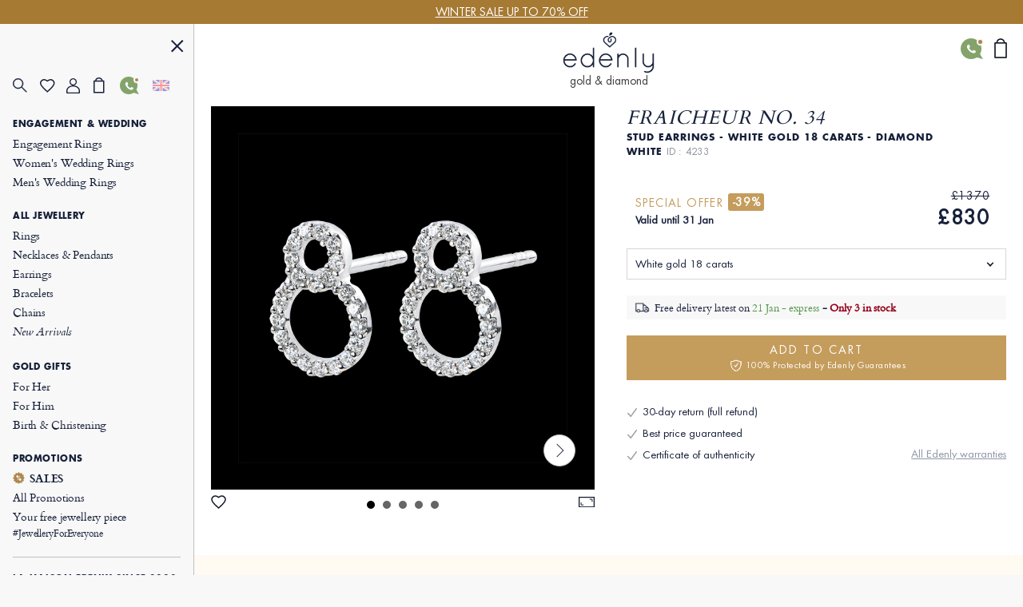

--- FILE ---
content_type: text/html; charset=UTF-8
request_url: https://en.edenly.com/jewels/earrings-abundance-infinity-white-gold-18-carats-a,4233.html?from=pdtsuggestion
body_size: 41385
content:
<!DOCTYPE HTML><html lang="en"><head><meta charset="UTF-8"><title>Stud Earrings Abundance White Gold 18K Diamonds 0.22ct - Precious bridal jewellery gift</title><link rel="icon" type="image/x-icon" href="/favicon.ico" /><meta name="description" content="Discover white gold 18K stud earrings with diamonds for a bright, delicate sparkle. Free delivery available." /><meta name="robots" content="index, follow, noydir, noodp, all" /><meta name="identifier-url" content="https://en.edenly.com/" /><meta http-equiv="X-UA-Compatible" content="IE=edge,chrome=1"><meta name="viewport" content="width=device-width, initial-scale=1, maximum-scale=1, user-scalable=no"><link rel="canonical" href="https://en.edenly.com/jewels/earrings-abundance-infinity-white-gold-18-carats-a,4233.html" /><link rel="manifest" href="/manifest.json"><meta name="mobile-web-app-capable" content="yes"><meta name="apple-mobile-web-app-status-bar-style" content="black"><meta name="apple-mobile-web-app-title" content="Edenly PWA"><meta name="msapplication-TileColor" content="#2F3BA2"><meta name="theme-color" content="transparent"><meta name="author" content="Edenly" /><meta name="copyright" content="https://en.edenly.com/" /><meta http-equiv="page-enter" content="blendtrans(duration=0.2)" /><meta http-equiv="page-exit" content="blendtrans(duration=0.2)" /><link rel="apple-touch-icon" sizes="128x128" href="https://img.edenly.com/diamant/earrings-abundance-infinity-white-gold-18-carats-and-diamonds__4232_1-i.jpg"><link rel="apple-touch-icon" sizes="256x256" href="https://img.edenly.com/diamant/earrings-abundance-infinity-white-gold-18-carats-and-diamonds__4232_1-l.jpg"><link rel="apple-touch-icon" sizes="76x76" href="https://img.edenly.com/diamant/earrings-abundance-infinity-white-gold-18-carats-and-diamonds__4232_1-m.jpg"><link rel="shortcut icon" sizes="196x196" href="https://img.edenly.com/diamant/earrings-abundance-infinity-white-gold-18-carats-and-diamonds__4232_1-i.jpg"><link rel="icon" sizes="128x128" href="https://img.edenly.com/diamant/earrings-abundance-infinity-white-gold-18-carats-and-diamonds__4232_1-i.jpg"><link rel="icon" sizes="256x256" href="https://img.edenly.com/diamant/earrings-abundance-infinity-white-gold-18-carats-and-diamonds__4232_1-l.jpg"><link rel="icon" sizes="76x76" href="https://img.edenly.com/diamant/earrings-abundance-infinity-white-gold-18-carats-and-diamonds__4232_1-m.jpg"><base href="https://en.edenly.com/" /><link rel="alternate" hreflang="fr" href="https://www.edenly.com/bijoux/boucles-oreilles-abondance-infini-or-blanc-18-cara,4233.html"><link rel="alternate" hreflang="de" href="https://de.edenly.com/schmuck/ohrringe-vielfalt-unendlich-18-karat-wei-gold-und,4233.html"><link rel="alternate" hreflang="it" href="https://it.edenly.com/gioielli/orecchini-abbondanza-infinito-oro-bianco-18-carati,4233.html"><link rel="alternate" hreflang="es" href="https://es.edenly.com/joyas/pendientes-abundancia-infinito-oro-blanco-18-quila,4233.html"><link rel="alternate" hreflang="en" href="https://en.edenly.com/jewels/earrings-abundance-infinity-white-gold-18-carats-a,4233.html"><link rel="alternate" hreflang="nl" href="https://nl.edenly.com/juwelen/oorbellen-overvloed-infinity-wit-goud-karaat-en-di,4233.html"><link rel="alternate" hreflang="pl" href="https://pl.edenly.com/wszystkie-wyroby-jubilerskie/kolczyki-obfito-niesko-czono-bia-oto-18-karatowe-d,4233.html"><link rel="alternate" hreflang="ro" href="https://ro.edenly.com/toate-bijuteriile/cercei-abunden-infinit-aur-alb-18k-diamante,4233.html"><style>@font-face{font-family:'Futuraltbook';src:url('https://img.edenly.com/fonts/futura_lt_book.eof');src:url('https://img.edenly.com/fonts/futura_lt_book.eot?#iefix') format('embedded-opentype'),url('https://img.edenly.com/fonts/futura_lt_book.woff') format('woff'),url('https://img.edenly.com/fonts/futura_lt_book.ttf') format('truetype'),url('https://img.edenly.com/fonts/futura_lt_book.svg') format('svg');font-weight:normal;font-style:normal;font-display:block;}@font-face{font-family:'Futuraltbold';src:url('https://img.edenly.com/fonts/futuralt-bold.eof');src:url('https://img.edenly.com/fonts/futuralt-bold.eot?#iefix') format('embedded-opentype'),url('https://img.edenly.com/fonts/futuralt-bold.woff') format('woff'),url('https://img.edenly.com/fonts/futuralt-bold.ttf') format('truetype'),url('https://img.edenly.com/fonts/futuralt-bold.svg') format('svg');font-weight:normal;font-style:normal;font-display:block;}@font-face{font-family:'Cardo';src:url('https://img.edenly.com/fonts/cardo-regular.eof');src:url('https://img.edenly.com/fonts/cardo-regular.eot?#iefix') format('embedded-opentype'),url('https://img.edenly.com/fonts/cardo-regular.woff') format('woff'),url('https://img.edenly.com/fonts/cardo-regular.ttf') format('truetype'),url('https://img.edenly.com/fonts/cardo-regular.svg') format('svg');font-weight:normal;font-style:normal;font-display:block;}@font-face{font-family:'Cardoitalic';src:url('https://img.edenly.com/fonts/cardo-italic.eof');src:url('https://img.edenly.com/fonts/cardo-italic.eot?#iefix') format('embedded-opentype'),url('https://img.edenly.com/fonts/cardo-italic.woff') format('woff'),url('https://img.edenly.com/fonts/cardo-italic.ttf') format('truetype'),url('https://img.edenly.com/fonts/cardo-italic.svg') format('svg');font-weight:normal;font-style:normal;font-display:block;}@font-face{font-family:'Cardobold';src:url('https://img.edenly.com/fonts/cardo-bold.eof');src:url('https://img.edenly.com/fonts/cardo-bold.eot?#iefix') format('embedded-opentype'),url('https://img.edenly.com/fonts/cardo-bold.woff') format('woff'),url('https://img.edenly.com/fonts/cardo-bold.ttf') format('truetype'),url('https://img.edenly.com/fonts/cardo-bold.svg') format('svg');font-weight:normal;font-style:normal;font-display:block;}@font-face{font-family:'learning';src:url('https://img.edenly.com/fonts/learning-curve-pro.eof');src:url('https://img.edenly.com/fonts/learning-curve-pro.eot?#iefix') format('embedded-opentype'),url('https://img.edenly.com/fonts/learning-curve-pro.woff') format('woff'),url('https://img.edenly.com/fonts/learning-curve-pro.ttf') format('truetype'),url('https://img.edenly.com/fonts/learning-curve-pro.svg') format('svg');font-weight:normal;font-style:normal;font-display:block;}.family_futuraltbook{font-family:'Futuraltbook','Open Sans',sans-serif,Tahoma;}.family_futuraltbold{font-family:'Futuraltbold','Open Sans',sans-serif,Tahoma;}.family_cardo{font-family:'Cardo','Times New Roman';}.family_cardo_italic{font-family:'Cardoitalic','Times New Roman';}.family_cardo_bold{font-family:'Cardobold','Times New Roman';}:root{font-family:'Futuraltbook','Open Sans',sans-serif,Tahoma;font-style:normal;font-weight:normal;line-height:normal;font-size:12px;color:var(--white);background-color:var(--grey);--black:#000000;--white:#ffffff;--white_break:#F5F5F5;--grey:#f8f8f8;--grey_secondary:#999;--grey_border:#C0C0C0;--gold:#c49c5c;--gold_secondary:#AD874B;--gold_prod:#fffaf2;--gold_hover:#dbbc86;--primary_black:#404040;--secondary_black:#17213a;--warning:#95001B;}.background_black{background-color:var(--black);}.color_black{color:var(--black);}.background_white{background-color:var(--white);}.color_white{color:var(--white);}.background_transparent{background-color:transparent;}.background_grey{background-color:var(--grey);}.color_grey{color:var(--grey);}.background_grey_secondary{background-color:var(--grey_secondary);}.color_grey_secondary{color:var(--grey_secondary);}.background_gold{background-color:var(--gold);}.color_gold{color:var(--gold);}.background_gold_secondary{background-color:var(--gold_secondary);}.color_gold_secondary{color:var(--gold_secondary);}.background_gold_prod{background-color:var(--gold_prod);}.color_gold_prod{color:var(--gold_prod);}.background_gold_hover{background-color:#A67A33;}.color_gold_hover{color:var(--gold_hover);}.background_primary_black{background-color:var(--primary_black);}.color_primary_black{color:var(--primary_black);}.background_secondary_black{background-color:var(--secondary_black);}.color_secondary_black{color:var(--secondary_black);}.background_warning{background-color:var(--warning);}.color_warning{color:var(--warning);}.grey_border{border-color:var(--grey_border);border-style:solid;border-width:0.5px;}.warning_border{border-color:var(--warning);border-style:solid;border-width:1px;}*,::after,::before{margin:0;padding:0;box-sizing:border-box;}html{height:100%;-webkit-text-size-adjust:100%;text-size-adjust:100%;}body.iosBugFixCaret{position:fixed;width:100%;}html, body, div, span, object, iframe,h1, h2, h3, h4, h5, h6, p, blockquote, pre,abbr, address, cite, code, del, dfn, em, img, ins, kbd, q, samp,small, strong, sub, sup, var, b, i, dl, dt, dd, ol, ul, li,fieldset, form, label, legend, table, caption, tbody, tfoot, thead, tr, th, td,article, aside, canvas, details, figcaption, figure, footer, header, hgroup, menu, nav, section, summary,time, mark, audio, video{margin:0;padding:0;border:0;outline:0;font-size:100%;vertical-align:baseline;background:transparent;}h1,h2,h3,h4,h5,h6{font-weight:normal;}*{outline:none;}a,button,input,textarea,*{-webkit-tap-highlight-color:transparent;-webkit-focus-ring-color:transparent;outline:none;}img,picture{border:0;height:auto;}article,aside,details,figcaption,figure,footer,header,hgroup,menu,nav,section{display:block;}ul, li{list-style:none;}blockquote, q{quotes:none;}a{margin:0;padding:0;font-size:100%;vertical-align:baseline;background:transparent;text-decoration:none;color:#FFF;}del{text-decoration:line-through;}table{border-collapse:collapse;border-spacing:0;}hr{display:block;height:1px;border:0;border-top:1px solid #ccc;margin:1em 0;padding:0;clear:both;}input,select{font-family:'Futuraltbook','Open Sans', sans-serif, Tahoma;letter-spacing:0;vertical-align:middle;}input[type="number"],input[type="tel"],input[type="text"],input[type="button"],input[type="submit"]{-webkit-appearance:none;-moz-appearance:none;-o-appearance:none;appearance:none;}input[type="radio"]{-webkit-appearance:radio-button;-o-appearance:radio-button;appearance:radio-button;border-radius:0;}input[type="number"]::-webkit-outer-spin-button,input[type="number"]::-webkit-inner-spin-button{-webkit-appearance:none;margin:0;}input[type="number"]{appearance:textfield;}a,button,i{cursor:pointer;}a,button{text-decoration:none;background:none;color:inherit;border:none;outline:none;font-family:inherit;font-style:inherit;font-weight:inherit;line-height:inherit;}input,select{text-decoration:none;color:#17213a;font-size:13px;border:none;outline:none;font-family:inherit;font-style:inherit;font-weight:inherit;line-height:inherit;}textarea{color:#17213a;font-size:13px;}a:focus,a:active,button:focus,button:active,input:focus,input:active,select:focus,select:active,textarea:focus,textarea:active{outline:none;outline-color:transparent!important;}.sprites{background:url(../img/sprites24.png) no-repeat;}.spr{display:inline-block;background:url(../img/sprites_v2.png) no-repeat;}.flags{background-image:url(https://img.edenly.com/flagsp.png);background-repeat:no-repeat;background-size:100% 49494%;display:inline-block;overflow:hidden;position:relative;vertical-align:middle;box-sizing:content-box;width:21px;height:14px;}.lazy-flags-fr{background-position:center 36.1441%;background-repeat:no-repeat;background-size:100% 49494%;display:inline-block;overflow:hidden;position:relative;vertical-align:middle;box-sizing:content-box;opacity:0.5;vertical-align:-1px;width:16px;height:12px;}.mb_8{margin-bottom:8px;}.mb_16{margin-bottom:16px;}.mb_24{margin-bottom:24px;}.mb_32{margin-bottom:32px;}.mb_40{margin-bottom:40px;}.mb_48{margin-bottom:48px;}.mb_56{margin-bottom:56px;}.mb_64{margin-bottom:64px;}.mb_72{margin-bottom:72px;}.mb_80{margin-bottom:80px;}.pb_8{padding-bottom:8px;}.pb_16{padding-bottom:16px;}.pb_24{padding-bottom:24px;}.pb_32{padding-bottom:32px;}.pb_40{padding-bottom:40px;}.pb_48{padding-bottom:48px;}.pb_56{padding-bottom:56px;}.pb_64{padding-bottom:64px;}.pb_72{padding-bottom:72px;}.pb_80{padding-bottom:80px;}.text_center{text-align:center;}.text_left{text-align:left;}.text_right{text-align:right;}.text_justify{text-align:justify;}.text_uppercase{text-transform:uppercase;}.text_underline{text-decoration:underline;}.hover_underline:hover{text-decoration:underline;}.fs_8{font-size:8px;}.fs_9{font-size:9px;}.fs_10{font-size:10px;}.fs_11{font-size:11px;}.fs_12{font-size:12px;}.fs_13{font-size:13px;}.fs_13_5{font-size:13.5px;}.fs_14{font-size:14px;}.fs_15{font-size:15px;}.fs_16{font-size:16px;}.fs_26{font-size:26px;}.fs_28{font-size:28px;}.fs_40{font-size:40px;}.fw_100{font-weight:100;}.fw_200{font-weight:200;}.fw_300{font-weight:300;}.fw_400{font-weight:400;}.fw_500{font-weight:500;}.fw_600{font-weight:600;}.fw_700{font-weight:700;}.fw_800{font-weight:800;}.fw_900{font-weight:900;}main{position:relative;}section{overflow:hidden;}.overflow_ellipsis{text-overflow:ellipsis;white-space:nowrap;overflow:hidden;}.wrapper_1020{max-width:1020px;margin:0 auto;}.wrapper_1000{max-width:1000px;margin:0 auto;padding:20px 2% 10px 2%;box-sizing:content-box;}.wrapper_800{max-width:800px;margin:40px auto 10px auto;padding:0 2%;box-sizing:content-box;}@media only screen and (max-width:600px){.wrapper_1000{padding:20px 0;}}.pc{display:block!important;}.mb,.imb{display:none!important;}.ipc{display:inline-block!important;}.clear{clear:both;font-size:1px;height:0!important;}.button_classic{padding:10px 30px;letter-spacing:0.15em;text-transform:uppercase;cursor:pointer;}.button_gold{background-color:var(--gold);color:var(--white);}.button_gold_hover{font-weight:400;font-size:11px;line-height:17px;border:1px solid var(--gold);color:var(--secondary_black);}.button_gold_hover:hover{background-color:var(--gold);color:var(--white);}.h2_underline{position:relative;font-family:Cardobold;text-align:center;color:#17213a;font-size:15px!important;font-style:normal;line-height:24px;letter-spacing:1.5px;text-transform:uppercase;display:flex;align-items:center;justify-content:center;width:100%;margin:60px auto 30px;padding:10px 0!important;}.h2_underline:before{content:" ";position:absolute;left:calc(50% - 16px);top:-10px;display:inline-block;width:32px;height:1px;background-color:#C49C5C;}.infosplus_after:after{content:"+";font-family:arial;background-color:var(--white);border:1px solid var(--grey_border);color:var(--black);cursor:pointer;margin:0 5px;display:inline-flex;align-items:center;justify-content:center;width:18px;height:18px;font-size:16px;line-height:18px;min-width:18px;border-radius:18px;}.infosplus_after.active:after{content:"-";}#msg_error,#msg_error2,.error_jotous{clear:both;background:#E8E4DB;text-align:left;margin:20px 0;padding:10px;color:#17213a;display:block;}#msg_error2{margin-top:0;}#msg_error a,#msg_error2 a{color:#000;}#msg_error span,#msg_error2 span,.error_jotous span{display:block;padding-left:7px;background:url(https://img.edenly.com/puce_square.gif) no-repeat 0 7px;font-size:12px;color:#8d0001;}.msg-error-on{font-family:Futuraltbook;text-align:left;display:none;font-weight:400;font-size:13px;line-height:16px;letter-spacing:0.02em;color:#95001B;padding-top:5px;clear:both}.hide{display:none;}.lien_express{font-family:'Cardoitalic';font-weight:400;text-decoration:underline;font-size:14px;padding:0 10px 0 0;line-height:22px;position:relative;color:#17213a!important;display:inline-block;}.lien_express:after{content:">";margin-left:0;display:inline-flex;background-color:transparent;line-height:normal;justify-content:center;font-family:'Cardoitalic';align-items:center;color:#10182a;position:absolute;border:1px solid transparent;height:15px;padding:3px 0 0!important;width:18px;font-style:normal;text-align:center;font-size:17px;font-weight:500;border-radius:16px;-webkit-border-radius:16px;border-radius:16px;top:3px;}.lien_express:hover,.lien_express:hover:after{color:#c49c5c!important;}.ey-logo{display:block;width:100px;margin:0 auto;text-align:center;}.ey-logo img,.eyg-logo img{width:100%!important;height:auto;display:block;}.ey-logo span{font-family:learning;letter-spacing:0;font-size:30px;text-transform:none;margin-top:-10px;display:block;color:#c49c5c;}.eyg-logo{display:block;width:120px;margin:0 auto;text-align:center;}.eyg-logo span{font-family:learning;letter-spacing:0;font-size:42px;text-transform:none;margin-top:-22px;display:inline-block;color:#c49c5c;}.eyg-logo.logo-desc-prod span{margin-top:-10px!important;display:block!important;}.lien_prod{font-family:'Cardoitalic';font-weight:400;font-size:15px;padding:0 25px 0 0;line-height:22px;position:relative;color:#17213a!important;display:inline-block;}.lien_prod:after{content:">";box-sizing:content-box;margin-left:10px;display:inline-flex;background-color:white;line-height:normal;justify-content:center;font-family:'Cardoitalic';align-items:center;color:#10182a;position:absolute;border:1px solid #d6d6d6;height:15px;padding:3px 0 0!important;width:18px;font-style:normal;text-align:center;font-size:17px;font-weight:500;border-radius:16px;-webkit-border-radius:16px;border-radius:16px;top:-1px;}.lien_prod:hover{text-decoration:none!important;color:#c49c5c!important;}.lien_prod:hover:after{color:white;background-color:#c49c5c;border-color:#c49c5c;}.infoplus{position:relative;font-family:arial;background-color:white;vertical-align:-1px;cursor:pointer;margin-left:5px;display:inline-flex;align-items:center;justify-content:center;color:#10182a;height:18px;line-height:18px;width:18px;min-width:18px;font-style:normal;text-align:center;font-size:18px;border-radius:18px;-webkit-border-radius:18px;border-radius:18px;}.infoplus:after{content:"+";box-sizing:border-box;border:1px solid #d6d6d6;display:inline-flex;background-color:white;line-height:normal;justify-content:center;font-family:'Arial';align-items:center;color:#10182a;position:absolute;height:100%;padding:0.5px 0 0 0.5px!important;width:100%;font-style:normal;text-align:center;font-size:17px;font-weight:500;border-radius:16px;-webkit-border-radius:16px;border-radius:16px;}.infoplus .plus{display:none;}.prix_plus{color:#c49c5c!important;display:inline-block;font-size:14px;font-weight:normal;vertical-align:3px;}.plus-int:before{content:"?";color:#fff;background-color:#ccc;padding-left:1px;font-family:arial;height:16px;line-height:16px;width:16px;-moz-border-radius:16px;-webkit-border-radius:16px;border-radius:16px;text-align:center;margin:0;font-size:11px;display:inline-block;font-style:normal;}.plus-int:hover:before{background-color:#dbbc86;}.lien_prod.gcentre{font-size:28px;letter-spacing:0.05em;text-transform:uppercase;margin:0 0 30px;line-height:42px;}.lien_prod.gcentre.gavis{max-width:525px;margin-bottom:0!important;}.lien_prod.gcentre:after{top:initial;bottom:16px;}.packcoldesc .lien_prod{text-transform:none;letter-spacing:0;cursor:pointer;margin-top:25px;}.btn-abonnement{cursor:pointer;display:block;font-size:11px;text-transform:uppercase;padding:0 10px;text-align:center;margin:4px 0 0;background-color:#fefaf4;border:1px solid #BD8D78;color:#666;-moz-border-radius:5px;-webkit-border-radius:5px;border-radius:5px;line-height:28px;height:28px;}.btn-abonnement.neswbtn,.btn-desabonnement.neswbtn{margin:4px 0 15px 0;}.btn-abonnement:hover{background-color:white;}.btn-desabonnement{cursor:pointer;display:block;border:none;font-size:11px;text-decoration:underline;padding:0;text-align:center;margin:4px 0 0;background-color:white;line-height:18px;height:18px;}.btn-desabonnement:hover{text-decoration:none;}#container.standard,#container.order{padding:0!important;margin:0!important;}.greentxt,.green-txt{color:#0ab21b!important;}.orangetxt{color:orange!important;}.blacktxt{color:#000!important;}.redtxt{color:#F00!important;}.whitetxt{color:#f8f8f8!important;}.goldtxt{color:#c49c5c!important;}.msg-info{color:#090;font-family:Futuraltbook;padding:0 2%;}.blink{-webkit-animation:clignoter 0.5s infinite alternate;animation:clignoter 0.5s infinite alternate;}@-webkit-keyframes clignoter{0%{opacity:1;}100%{opacity:0;}}@keyframes clignoter{0%{opacity:1;}100%{opacity:0;}}.lien-btn{width:48%;float:left;text-align:center;overflow:hidden;padding:20px 1% 5px;}.lien-btn a{color:#17213a;display:block;margin:5px 0 15px 0;}.lien-btn .lien-btn-txt{color:#17213a;display:block;margin:5px 0 0;font-size:12px;}.lien-btn a:after,.lien-btn .lien-btn-txt:after{content:" ";top:5px;position:relative;margin:0 auto;display:block;width:80px;height:1px;background-color:#17213a;visibility:visible;}.lien-btn a:hover,.lien-btn:hover{text-decoration:none!important;}.lien-btn a:hover:after,.lien-btn:hover .lien-btn-txt:after {background-color:#c49c5c;}@media only screen and (max-width:600px){.pc,.ipc{display:none!important;}.mb{display:block!important;}.imb{display:inline-block!important;}.lien_prod.gcentre{font-size:20px;line-height:28px;margin:0;}.lien_prod.gcentre:after{bottom:8px;}.safari input,.safari select{font-size:14px;}.safari textarea{font-size:14px;}}.sprites{background:url('https://img.edenly.com/sprites24.png') no-repeat;}.icon_star_fav{width:26px;height:22px;background-position:-396px -2px!important;display:inline-block;}.icon_star_fav:hover,.icon_star_fav.active{background-position:-396px -23px!important;}.icon_nav{margin:0;display:block;width:40px;top:7px;height:36px;cursor:pointer;z-index:9999;background:url("https://img.edenly.com/sprites24.png") no-repeat;background-position:-4px -2px;}.icon_nav.cblue{background-position:-45px -2px;}.icon_nav_close{margin:3px 0 0 5px;display:flex;align-items:center;justify-content:center;width:40px;height:36px;z-index:9999;}.icon_cart{display:inline-flex;width:12px;height:17px;background-position:-570px -142px;margin-left:1px;vertical-align:-2px;justify-content:center;align-items:center;}.isearch{display:inline-block;width:18px;height:19px;background-position:-428px -4px;vertical-align:-3px;cursor:pointer;}.ifavoris{display:inline-block;width:16px;height:14px;background-position:-430px -31px;margin-left:1px;vertical-align:1px;}.user2{display:inline-block;width:15px;height:14px;background-position:-430px -55px;margin-left:1px;vertical-align:1px;}.ipanier{display:inline-block;width:12px;height:17px;background-position:-433px -104px;margin-left:1px;vertical-align:0;}.icontact{display:inline-block;width:15px;height:18px;background-position:-431px -77px;margin-left:1px;vertical-align:-2px;}.ilocal{display:inline-block;width:14px;height:20px;background-position:-560px -88px!important;vertical-align:-3px;margin-right:4px;}.ilocalc{display:inline-block;width:25px;height:25px;background-position:-582px -4px!important;vertical-align:-8px;}.ilocalgold{background:url(../img/ico-localisation-gold.png) no-repeat;display:inline-block;width:13px;height:19px;background-size:100%;vertical-align:-3px;margin-right:6px;}.ilocalgray{background:url(../img/ico-localisation.png) no-repeat;display:inline-block;width:11px;height:17px;background-size:100%;vertical-align:-3px;margin-right:6px;}.itel,.iwhatsapp,.ienvel,.imessenger,.ichat,.icalendrier,.ivideo,.ipartage,.icoeur{display:inline-block;width:42px;height:42px;}.itel{background-position:-5px -168px!important;}.iwhatsapp{background-position:-110px -168px!important;}.ienvel{background-position:-58px -168px!important;}.imessenger{background-position:-162px -168px!important}.ichat{background-position:-324px -166px!important;}.icalendrier{background-position:-216px -168px!important;}.ivideo{background-position:-268px -168px!important;}.ipartage{background-position:-372px -167px!important;}.icoeur{background-position:-416px -167px!important;}.ifiltre{display:inline-block;width:18px;height:26px;background-position:-588px -48px;vertical-align:-9px;cursor:pointer;}.spr_heart{width:19px;height:17px;background-position:-34px -5px;}.spr_user{width:17px;height:19px;background-position:-5px -34px;}.spr_check{width:9px;height:9px;background-position:-87px -30px;}.spr_cart{width:14px;height:20px;background-position:-63px -5px;}.spr_percent{width:15px;height:15px;background-position:-87px -5px;}.spr_close{width:16px;height:16px;background-position:-32px -34px;}.spr_search{width:19px;height:19px;background-position:-5px -5px;}@media only screen and (max-width:768px){.icon_star_fav{display:none;}}.bandeau_advertising{display:none;width:100%;height:30px;line-height:30px;position:relative;z-index:999;overflow:hidden;}.bandeau_advertising.active{display:flex;justify-content:center;}.defile{white-space:nowrap;line-height:30px;color:white;}.defile2{display:none;}a.bandeau_advertising{cursor:default;}a.bandeau_advertising.link_hover{text-decoration:underline;cursor:pointer;}a.bandeau_advertising.link_hover:hover{text-decoration-color:#c49c5c;}.nav_bar{margin-left:0;margin-top:0;top:initial;max-width:100%;width:100%;height:60px;position:fixed;z-index:99;}.nav_bar.active{border-bottom:1px solid var(--grey_border);background-color:var(--grey);color:var(--secondary_black);z-index:999;}.nav_bar>div{max-width:1020px;margin:0 auto;width:100%;height:100%;display:flex;align-items:center;justify-content:space-between;position:relative;}.nav_bar>div>button:first-of-type{display:flex;align-items:center;visibility:visible;}.nav_bar>div>button:first-of-type>span{margin-right:10px;}.nav_bar.active>div>button:first-of-type>span{background-position:-3px -40px;}.nav_bar>div>div{position:absolute;left:50%;visibility:hidden;transform:translateX(-50%);}.nav_bar.active>div>div{visibility:visible;}.nav_bar>div>div>a{display:block;width:70px;margin:auto;text-align:center;line-height:7px;}.nav_bar>div>div>a>img{width:100px;margin-left:-8px;}.nav_bar>div>a:last-of-type{padding:0 12px;}.nav_bar.active #txt_menu{color:var(--secondary_black);}.nav_bar .js_nav_trigger_close{display:none;}.nav_links_pictos .btn_contact img{vertical-align:-4px;}.nav_links_pictos .btn_contact:hover{opacity:0.75;}.nav_links_pictos>button,.nav_links_pictos>a{display:flex;align-items:center;width:16%;}.lico-flag{width:20%;display:flex;justify-content:space-evenly;align-items:center;}.nav_links_pictos>a .spr_check{vertical-align:0;margin:5px 0 0 -5px;}.gmenu.btn_contact img{vertical-align:-6px;margin-right:4px;}nav{position:fixed;opacity:0;left:0;top:initial;height:100vh;width:15%;z-index:999;border-right:1px solid var(--grey_border);transform:translateX(-100%);padding-top:0;display:flex;flex-direction:column;}nav.active{transform:translateX(0%);}nav>button:first-of-type{display:block;margin:20px 5% 0 auto;}.nav_links{padding:15px 6.65% 40px;overflow-y:auto;}.nav_links::-webkit-scrollbar{display:none;}.nav_links>a{font-family:Cardo;padding:2px 0;display:block;align-items:center;font-size:14px;letter-spacing:-0.15px;font-weight:400;line-height:20px;letter-spacing:-0.15px;color:#17213a;}.nav_links>a.mtitle{padding:8px 0 4px;font-family:Futuraltbold;font-weight:500;font-size:11px;letter-spacing:0.6px;line-height:18px;text-transform:uppercase;cursor:default;}.nav_links>a.mtitle.hover_underline{cursor:pointer;}.nav_links>a i{margin-right:5px;vertical-align:-2px;}.nav_links>a.color_gold{color:#AD874B!important;}.nav_links>a.btn_contact{padding-top:5px;text-transform:uppercase;font-family:Futuraltbold;font-size:11px;letter-spacing:0.6px;line-height:25px;}.nav_links>a:hover{color:#AD874B;}.nav_links>a.redhover{color:#D40000;}.nav_links>a.redhover:hover{color:#D40000!important;}.nav_links>a.mtitle:hover{color:#17213a!important;}.nav_links>a.mtitle.hover_underline:hover{color:#AD874B!important;}.nav_links>a.ancre{display:none;}.nav_links>.separator{height:1px;border-bottom:1px solid var(--grey_border);margin:17px 0 9px;}.nav_links>.bseparator{height:1px;margin:6px 0;}.nav_links>a .mtag{letter-spacing:-0.12px;font-size:12px;}.nav_links>a .mitalic{font-family:Cardoitalic;}.nav_links>a .mgras{font-family:Cardobold;}.nav_links>a .mgras img,.nav_links>a .mgras svg{vertical-align:-2px;margin-right:6px;}.nav_links_pictos{display:flex;align-items:center;position:relative;justify-content:flex-start;flex-wrap:wrap;margin:10px 0 20px;}.mcoeur{display:inline-block;width:17px;height:18px;background:url('https://img.edenly.com/coeur.png') no-repeat left 0;background-size:100%;}nav.active~header>.nav_bar>div>button:first-of-type{visibility:hidden;}nav.active~main{margin-left:15%;}nav.active~header>.nav_bar{margin-left:15%;width:85%;}.breadcrumb,.breadcrumb a{color:#8D95A5;}.breadcrumb a:hover{text-decoration:underline;}.index .breadcrumb a{text-decoration:underline!important;}.index .breadcrumb a:hover{text-decoration:none!important;}.breadcrumb li{display:inline-block;margin:0 2px;color:#8D95A5;}.breadcrumb li:first-child{margin:0 2px 0 0;}.breadcrumb li:last-child,.slashmob,#itbprdv,#ibrdv{display:none;}@media only screen and (max-width:1500px){nav.active~main{margin-left:19%;}nav.active~header>.nav_bar{margin-left:19%;width:81%;}nav{width:19%;}}@media only screen and (max-width:1000px){nav.active~main{margin-left:23%;}nav.active~header>.nav_bar{margin-left:23%;width:77%;}nav{width:23%;}}@media only screen and (max-width:768px){.nav_active{overflow-y:hidden;}.nav_active::after{content:"";position:fixed;top:0;left:0;width:100%;height:100%;background-color:var(--black);opacity:60%;z-index:998;}nav{width:80%;max-width:400px;}nav.active~header>.nav_bar{margin-left:0;width:100%;}.nav_links{padding:10px 10px 120px;}.nav_links>a{padding-top:4px;padding-bottom:1px;line-height:26px;font-size:16px;}.nav_links>a.mtitle{padding-top:10px;font-size:13.5px;line-height:18px;}.nav_active .nav_bar .js_nav_trigger_close{display:inline-block;}.nav_bar #txt_menu,.nav_active .nav_bar .js_nav_trigger_open,.js_nav .js_nav_trigger_close{display:none;}.nav_temp.nav_active{overflow-y:auto!important;}.nav_temp.nav_active::after,.nav_temp nav,.nav_temp.nav_active .nav_bar .js_nav_trigger_close{display:none!important;}.nav_temp.nav_active .nav_bar .js_nav_trigger_open{display:inline-block!important;visibility:visible!important;}.nav_temp main{margin-left:0!important;}}@media only screen and (max-width:600px){.nav_bar>div>button:first-of-type>p{visibility:hidden;}}#glang{color:#17213a;height:22px;text-decoration:none;margin-top:7px;vertical-align:top;width:100%;border:1px solid #999;margin:8px 0;}.type-langue{margin:3px 0 0;text-transform:uppercase;}.select-langue{font-size:12px;height:22px;background:url(https://img.edenly.com/ico-fleche.svg) no-repeat right 4px center transparent;color:#000;padding:3px 20px 3px 3px;border:none;border:1px solid #8a8a8a;-webkit-appearance:none;-moz-appearance:none;-o-appearance:none;appearance:none;cursor:pointer;}.select-langue::-ms-expand{display:none;}.select-langue{background:none\9;padding:1px 5px 1px 0\9;}.select_language{color:#000;text-align:left;position:absolute;border:1px solid #AAA;background-color:#fff;padding:13px 14px 4px;z-index:99999;width:100%;left:0;top:28px;line-height:1!important;}#btn_language,#btn_language_mob{cursor:pointer;display:flex;align-items:center;}#language_flag,#language_flag_mob{cursor:pointer;position:relative;}#language_flag:before,#language_flag_mob:before{content:"";position:absolute;width:100%;height:100%;top:0;left:0;background-size:cover;z-index:1;background-color:rgba(248,248,248,.6);}#box-search{display:none;width:100%;background-color:#fff;z-index:99990;position:absolute;top:0;border-bottom:1px solid #ddd;}.pre-search,.list-search{display:none;z-index:99990;text-align:left;position:absolute;top:39px;left:50%;-webkit-transform:translateX(-50%);transform:translateX(-50%);width:calc(50% + 24px);color:#17213a;background-color:#fff;}.close-search{display:inline-block;right:0;background-position:-46px -42px;width:40px;height:36px;cursor:pointer;position:absolute;z-index:99990;}.desc-prod-search{float:left;width:calc(100% - 95px);display:block;padding:20px 0 0;}.respc,.resmob{height:calc(100vh - 66px);overflow-y:auto;position:relative;display:none;z-index:60;width:96%;padding:15px 2%;color:#5c6069;font-size:12px;text-transform:none;text-align:left;}#picto_gift span,#picto_bag span,#home-panier span{display:none;color:#c49c5c;height:12px;line-height:18px;text-align:center;margin:-18px 0 0;font-size:10px;font-style:normal;}#header-contact{position:absolute;right:44px;display:flex;top:18px;}#header-contact:hover .contact-icon{background-color:#9DB888;}#header-contact:hover .contact-icon::after{border-bottom-color:#9DB888;}.contact-icon{background:url("../img/ico-tel-blanc.svg") no-repeat left 7px center transparent;min-width:26px;padding-left:26px;height:26px;background-color:#83A36B;border-radius:26px;position:relative;display:inline-flex;align-items:center;justify-content:center;}.contact-icon.ico-nav{min-width:22px;height:22px;border-radius:22px;padding-left:22px;background-position:center center;background-size:11px;}.contact-icon.ico-nav-link{min-width:18px;height:18px;border-radius:18px;padding-left:18px;background-position:center center;background-size:9px;margin-right:6px;vertical-align:-3px;}.contact-icon::after{content:"";position:absolute;bottom:-1.5px;right:-2px;width:0;height:0;transform:rotate(129deg);border-left:4px solid transparent;border-right:4px solid transparent;border-bottom:10px solid #83A36B;}.notif{position:absolute;top:0;right:-3px;width:9px;height:9px;background-color:#AD874B;border-radius:50%;border:1.5px solid #f8f8f8;}.contact-icon.ico-nav .notif{width:8px;height:8px;}.contact-icon.ico-nav-link .notif{width:7px;height:7px;}.contact-txt{overflow:hidden;width:0;transition:width 1s ease-in-out;font-family:Futuraltbold;font-size:9px;text-transform:uppercase;color:#fff;}.anim .contact-txt{width:60px;}#header-panier span{display:none;font-family:'Futuraltbook';font-style:normal;color:#c49c5c;padding-top:0;padding-left:0;height:20px;line-height:22px!important;margin:5px 0 0;background-color:transparent;width:100%;vertical-align:super;text-align:center;font-size:10px;}.hipanier{display:inline-block;width:16px;height:25px;background:url("https://img.edenly.com/ico-panier.svg") no-repeat top left transparent;background-size:100%;margin-left:1px;vertical-align:-10px;}.nav_bar:not(.active) .hipanier.wfilter span{background-color:#070707!important;color:#3b63a3!important;}.nav_bar:not(.active) .hipanier.wfilter{filter:invert(100%);-webkit-filter:invert(100%);}.tick{display:none;color:#c49c5c;padding-left:0;vertical-align:10px;height:12px;line-height:12px;text-align:center;margin:0;font-size:8px;margin-left:-5px;}@media only screen and (max-width:768px){#box-search{position:fixed;left:0;}}@media screen and (max-width:600px){.resmob{padding:15px 2% 80px;height:calc(100vh - 131px);}.pre-search,.list-search{width:calc(68% + 24px);}.close-search{background-position:-243px 5px;}}.info-icon{background-color:#fff;color:#8D95A5!important;border:0.5px solid #8D95A5;border-radius:50%;cursor:pointer;margin-left:6px;font-weight:bold;display:inline-flex!important;font-size:7px;padding:0.4px 0 0 0.4px!important;width:10px;height:10px;font-family:arial;line-height:1;justify-content:center;align-items:center;}#moteur ul li span .info-icon{vertical-align:1px;}.tricheck .info-icon{vertical-align:1.5px;}.info-icon.active,.info-icon:hover{background-color:#8D95A5;color:white!important;}.tooltip{font-family:Futuraltbook;white-space:normal;line-height:normal;text-transform:none;font-size:11px;position:absolute;top:36px;left:0;width:280px;background:#f8f8f8;border:1px solid #ccc;box-shadow:0 2px 8px rgba(0,0,0,0.2);padding:15px;border-radius:8px;display:none;z-index:1000;text-align:justify;}#moteur ul li span .tooltip{top:25px;}.tricheck .tooltip{top:30px;}.tooltip::before{content:"";position:absolute;top:-10px;left:20px;border-width:10px;border-style:solid;border-color:transparent transparent white transparent;}.tooltip-link,.tooltip-link-iframe{font-family:Cardobold;letter-spacing:1.5px;padding:10px 0 0 !important;font-size:10px;display:block;margin-top:10px;text-align:center;font-weight:bold;color:#2c2c3e;text-decoration:none;text-transform:uppercase;}.tooltip-link:hover,.tooltip-link-iframe:hover{text-decoration:underline!important;}@media only screen and (max-width:768px){.tooltip{max-width:100%;}}.bloc_slider{position:relative;}.content_slider{line-height:1;text-align:center;overflow-x:scroll;overflow-y:hidden;white-space:nowrap;scrollbar-width:none;-webkit-overflow-scrolling:touch;-ms-overflow-style:none;}.content_slider::-webkit-scrollbar{width:0;display:none;background:0 0;background-color:transparent;}.slider_button{position:absolute;z-index:1;color:var(--secondary_black);background-color:var(--white);border:0.5px solid var(--grey_border);border-radius:50%;font-size:20px;line-height:38px;letter-spacing:0;width:40px;height:40px;text-align:center;display:none;justify-content:center;align-items:center;visibility:hidden;}.slider_button.active{visibility:visible;}.slider_button::after{content:"";display:inline-block;width:12px;height:12px;border-top:1px solid var(--secondary_black);border-right:1px solid var(--secondary_black);transform:rotate(45deg);margin-right:5px;}.slider_button.left::after{transform:rotate(-135deg);margin-right:-5px;}@media (hover: hover) and (pointer: fine){.slider_button:hover{background-color:var(--gold);outline-color:var(--gold);border:0.5px solid var(--gold);}.slider_button:hover::after{border-color:var(--white);}}.slider_button::-moz-selection,.slider_button::selection{background-color:transparent;}.unit_slide{text-align:left;}.unit_slide>div{position:relative;}.cat-endflash{border-radius:5px;z-index:101;margin-left:3px;font-family:'Futuraltbold';display:inline-block;padding:2px 7px!important;font-weight:400;font-size:10px;line-height:18px;background-color:#fff;color:#713D32;text-align:center;text-transform:uppercase;}.tab-type{display:flex;flex-wrap:wrap;width:90%;justify-content:center;text-align:center;padding:15px 0 5px;list-style:none;margin:0 auto;color:#17213a;}.tab-type span{font-family:'Cardobold';position:relative;white-space:normal;width:160px;text-align:center;display:inline-block;letter-spacing:1.6px;text-transform:uppercase;font-size:14px;line-height:28px;border-bottom:1px solid transparent;cursor:pointer;display:inline-block;margin:0 0 20px 0;}.tab-type span:before{content:" ";position:absolute;left:calc(50% - 40px);bottom:0;display:inline-block;width:80px;height:1px;background-color:#C49C5C;visibility:hidden;}.tab-type span.active:before,.tab-type span:hover:before{visibility:visible;}.tab-type span.active,.tab-type span:hover{color:#AD874B;}.tab-type span.active{cursor:default!important;}.tab-type{line-height:36px!important;white-space:normal!important;}.cont-type{display:none;padding-bottom:30px;}.cont-type.active{display:block;}.section_essential_slider_container.tab-type>.slider_button{top:60px!important;}.tab-type .section_essential_slider{justify-content:flex-start;}@media screen and (max-width:600px){.home-collection .content_slider,.visuel-carusel .content_slider{overflow-x:hidden;}.visuel-carusel .unit_slide{width:100%!important;}.slider_button{width:40px;height:40px;line-height:40px;}.tab-type{margin:0 auto 20px;}.cont-type{margin:0 10px;}}.section_selection_cards{display:flex;column-gap:10px;row-gap:20px;margin-top:25px;}.section_selection_card{flex:1;display:block;}.section_selection_card>img{width:100%;}.section_selection_card>div{position:relative;margin:-60px auto 0;width:75%;padding:36px 10%;text-align:center;box-shadow:0 1px 5px rgba(24, 32, 35, .05);}.section_selection_card>div>h3{font-size:14px;line-height:20px;letter-spacing:0.1em;margin-bottom:15px;}.section_selection_card>div>h3>img{display:inline-block;width:auto;}.section_selection_card>div>h4{display:flex;padding:0 10px 20px;min-height:45px;font-weight:normal;box-sizing:content-box;flex-wrap:nowrap;justify-content:center;align-items:center;}.section_selection_card:hover>div>button{background-color:var(--gold);color:var(--white);}@media only screen and (max-width:600px){.section_selection_card>div>h3{font-size:13px;}}@media only screen and (max-width:479px){.section_selection_cards{flex-direction:column;}}.section_selection_decouvrir{display:flex;text-align:center;}.section_selection_decouvrir_card{flex:1;display:block;position:relative;margin:2px;}.section_selection_decouvrir_card>img{width:100%;vertical-align:bottom;height:100%;}.section_selection_decouvrir_card>span{position:absolute;top:10%;width:100%;left:50%;transform:translateX(-50%);}.section_selection_decouvrir_card>h3{position:absolute;bottom:14%;font-family:Cardobold;font-size:22px;line-height:16px;width:100%;}.section_selection_decouvrir_card>h3.txtbleu{color:#17213a}.section_selection_decouvrir_card>h3.txtblanc{color:#fff;text-shadow:0 4px 4px rgba(0, 0, 0, 0.15);}.section_selection_decouvrir_card>h3:after{content:" ";display:inline-block;position:absolute;width:50px;height:1px;bottom:-18px;background-color:#fff;left:50%;transform:translateX(-50%);}.section_selection_decouvrir_card>h3.txtbleu:after{background-color:#17213a;}@media only screen and (max-width:600px){.section_selection_decouvrir_card>h3{font-size:18px;}.section_selection_decouvrir_card>span>img{width:90px;}}.section_jewelry picture,.section_jewelry img{display:block;width:100%;}.consent-type-titre span{width:calc(100% - 6.4em);}@media only screen and (max-width:600px){.consent-btn-gestion,.consent-btn-rejeter,.consent-btn-valider,.consent-btn-select{padding:10px 2%;width:calc(96% - 2px);margin-left:0;}}.fbox-boutique{display:flex;border-top:0.5px solid #ddd;border-bottom:0.5px solid #ddd;align-items:center;padding:0;margin:0 0 30px;background-color:white;flex-wrap:wrap;}.fbox-boutique.rvp-categ{margin:30px 0 80px!important;background-color:transparent;border:0.5px solid #ddd;}.mgeoloc,.fgeoloc,.pgeoloc,.bgeoloc{display:none;}.fbox-desc{font-family:'Cardo';width:50%;padding:30px 5% 0;color:#10182a;text-align:center;}.fbox-desc p a{color:#10182a!important;}.fbox-desc p a:hover{text-decoration:underline;}.fbox-desc p{padding:0 0 15px 0;font-weight:400;font-size:14px;line-height:20px;}.fbox-img{width:50%;margin:0;padding:0;text-align:center;position:relative;}.fbox-img img{height:auto!important;width:100%;vertical-align:bottom;}.fbox-titre{position:relative;font-family:'Cardobold';padding:3px 0 10px;margin:0 auto;color:#000;font-size:28px;line-height:50px;text-align:center;}.fbox-titre:before{content:" ";position:absolute;left:calc(50% - 25px);top:0;display:inline-block;width:50px;height:1px;background-color:#C49C5C;}.fbox-desc .lien-btn-txt{font-family:'Futuraltbook';font-weight:400;font-size:12px;line-height:17px;letter-spacing:0.2em;}.ont-btn-rdv{cursor:pointer;display:inline-block;font-family:Futuraltbook;color:white!important;margin:15px 0 35px;text-decoration:none!important;font-size:11px;font-style:normal;font-weight:400;line-height:normal;letter-spacing:1.8px;text-transform:uppercase;background-color:#8D947A;color:white;padding:12px 45px;}.ont-btn-rdv:hover{background-color:#587055;}.ont-stitre-boutique{color:#AD874B;font-family:Cardobold;font-size:15px;letter-spacing:1.5px;text-transform:uppercase;margin-bottom:15px;}.ont-psoustitre{color:#AD874B;font-family:'Cardoitalic';font-size:15px;line-height:20px;text-align:center;letter-spacing:0.3px;padding:0 0 15px;}.ont-psoustitre a{color:#AD874B!important;}.ont-titre-txt{position:absolute;text-align:center;font-family:'Cardobold';text-shadow:0 0 64px rgba(0, 0, 0, 0.25);font-size:32px!important;line-height:40px;color:#fff!important;display:flex;align-items:center;justify-content:center;top:0;width:100%;height:100%;left:0;}.ont-titre-txt:before{content:" ";position:absolute;left:calc(50% - 25px);display:inline-block;width:50px;height:1px;margin-bottom:50px;background-color:#fff;}.ont-nom-boutique{color:#000;text-align:center;font-family:Cardobold;font-size:25px;font-style:normal;line-height:50px;}.rvp-boutique-stitre{font-family:'Cardobold';font-size:10px;line-height:15px;letter-spacing:0.3em;text-transform:uppercase;color:#17213A;padding:0;}.rvp-boutique-desc{font-family:Cardo;font-size:14px;padding:20px 0 10px!important;}.rvp-boutique-desc i{font-family:Cardoitalic;}.rvp-boutique-desc-gold{font-family:'Cardobold';font-size:17px!important;line-height:28px!important;color:#c49c5c;padding:20px 0 0!important;}.txtbandeau{display:none;}@media only screen and (max-width:600px){.fbox-boutique{padding:20px 15px 0!important;}.fbox-desc{padding:40px 5% 0;width:100%;}.fbox-img{width:100%;}}.contenu_page{padding:10px 2% 0;color:#333;}.soustitre{color:#000;padding:0 2%;}.soustitre a{color:#000;}.titre_page_contenu{color:#000;padding:0 2%;margin:25px 0 10px;width:96%;position:relative;text-align:center;}.popup .titre_page_contenu{width:100%!important;}.title-line{position:relative;font-family:Cardobold;text-align:center;color:#17213a;font-size:15px!important;font-style:normal;line-height:24px;letter-spacing:1.5px;text-transform:uppercase;display:flex;align-items:center;justify-content:center;width:100%;margin:80px auto 30px;padding:10px 0!important;}.title-line.pc-letitre{margin:45px auto 0 !important;padding-bottom:0!important;}.module_cat .title-line{margin-top:40px!important;}.title-line:before{content:" ";position:absolute;left:calc(50% - 16px);top:-10px;display:inline-block;width:32px;height:1px;background-color:#C49C5C;}.title-line-left{position:relative;font-family:Cardobold;text-align:center;color:#17213a;font-size:15px!important;font-style:normal;line-height:24px;letter-spacing:1.5px;text-transform:uppercase;display:flex;align-items:center;justify-content:flex-start;width:100%;margin:50px auto 30px;padding:10px 0!important;}.title-line-left span{background-color:white;z-index:1;padding-right:5px;}.title-line-left:before{content:" ";z-index:0;position:absolute;left:0;top:50%;display:inline-block;width:100%;height:.5px;background-color:#bcbcbc;}.titre_page_contenu .title-line>span{background-color:white!important;}p.title-line,.titre_page_contenu .title-line{margin:40px 0 0!important;}.titre_page_contenu h1{text-align:center!important;}.bordure{border-bottom:1px solid #ccc;padding-bottom:10px;}.contenu_page a{color:#333;}.contenu_page .pav1_col a,.contenu_page .mpav1_col a,.contenu_page .pav2_col a,.contenu_page .mpav2_col a{color:#ccc;}.contenu_page a:hover{text-decoration:underline;}.contenu_page h2, h2.page_titre_bloc{color:#333;font-size:16px;padding:10px 0 5px;}.inter_lien a{color:#333;line-height:20px;}.titre_partagez{font-size:16px;padding:15px 0 10px;}.lien_partagez{background-color:#17213a;margin-left:0;width:auto;padding-left:8px;margin-bottom:10px;margin-right:10px;}.marge-img{margin-right:10px;}#anim-blog{display:none;}.titre-decouvrir{text-transform:uppercase;}.pgr-titres{line-height:24px!important;white-space:normal!important;}.pgr-titres span{display:inline-block;}.section_categorie_slider_container{position:relative;display:flex;justify-content:center;margin:0 0 10px;}.section_categorie_slider_container>.slider_button{top:calc(50% - 36px);}.section_categorie_slider_container>.slider_button.left{left:0;}.section_categorie_slider_container>.slider_button.right{right:0;}.section_categorie_slider{display:flex;column-gap:10px;justify-content:flex-start;margin-top:0;}.section_categorie_slider a{width:150px;flex:none;display:block;background-color:#F3ECE6;border:1px solid transparent;}.section_categorie_slider a>img{max-width:100%;width:100px;height:100px;margin-top:5px;}.section_categorie_slider a>h3,.section_categorie_slider a>h2{white-space:normal;font-size:10px;display:flex;align-items:center;justify-content:center;text-align:center;color:var(--secondary_black);height:24px;line-height:14px;font-family:Cardobold;letter-spacing:1.05px;text-transform:uppercase;margin-bottom:12px;padding:0 6%;}.section_categorie_slider a.uactive,.section_categorie_slider a:hover{border:1px solid#AD874B;}.section_categorie_slider a.uactive{cursor:default;}@media only screen and (max-width:1000px){.pgr-titres{white-space:nowrap!important;}}@media only screen and (max-width:600px){.title-line-left{margin:20px auto 30px;padding:5px 0!important;}.title-line-left:before{top:initial;bottom:0;}.section_categorie_slider{column-gap:5px;}.section_categorie_slider a{width:100px;}.section_categorie_slider a>img{width:80px;height:80px;}.section_categorie_slider a>h3,.section_categorie_slider a>h2{font-size:8px;line-height:12px;}}.section_collection_slider_container>.slider_button{top:40%;}.section_collection_slider_container>.slider_button.left{left:5px;}.section_collection_slider_container>.slider_button.right{right:5px;}.section_collection_slider_container{position:relative;margin-left:-5px;width:calc(100% + 10px);}.section_collection_slider{display:flex;margin:25px auto 0 auto;overflow:auto;}.section_collection_slide{width:33.33%;padding:0;flex:none;display:block;box-sizing:content-box;}.section_collection_slide>img{width:98%;padding:0 1%;box-sizing:content-box;}.section_collection_slide>h3{margin-top:24px;}.section_collection_slide>h3::after{content:"";display:block;width:80px;height:1px;background-color:var(--secondary_black);margin:5px auto 0 auto;visibility:hidden;}.section_collection_slide:hover>h3::after{visibility:visible;}@media only screen and (max-width:600px){.section_collection_slider{margin:25px 0 0;}.section_collection_slider_container{margin:0 auto;width:calc(100% - 84px);}.section_collection_slide{width:100%;padding:0;}.section_collection_slider_container>.slider_button.left{left:-42px;}.section_collection_slider_container>.slider_button.right{right:-42px;}.section_collection_slide>img{width:94%;padding:0 3%;}}.section_essential_slider_container>.slider_button{top:84px;}.section_essential_slider_container>.slider_button.left{left:-20px;}.section_essential_slider_container>.slider_button.right{right:-20px;}.section_essential_slider{display:flex;column-gap:20px;overflow:auto;margin-top:40px;}.section_essential_slide{width:235px;flex:none;display:block;}.section_essential_slide>div>img{width:150px;height:150px;margin:30px auto;}.section_essential_slide>h3{line-height:23px;letter-spacing:0.05em;padding-right:25px;padding-top:5px;position:relative;}.section_essential_slide>h3>i{padding:10px;position:absolute;right:0;}.section_essential_slide>h4{line-height:14px;letter-spacing:0.08em;}.section_essential_slide>p{line-height:26px;margin-top:7px;letter-spacing:.08em;}.section_essential_slide>p>span{display:inline-block;line-height:20px;margin-left:7px;padding:2px 3px;border-radius:3px;}.section_essential_slide>p>span.prix-pslide{margin-left:0;}.section_essential_slide>p>span.txt-sold{color:#c49c5c!important;line-height:1.3!important;padding:0;margin:0;}@media only screen and (max-width:1024px){.section_essential_slider_container>.slider_button.left{left:-4px;}.section_essential_slider_container>.slider_button.right{right:-4px;}}@media only screen and (max-width:768px){.section_essential_slide>h3{padding-right:0!important;}}@media only screen and (max-width:600px){.section_essential_slide{width:210px;}.section_essential_slide>div>img{width:120px;height:120px;}}.section_carousel_slider_container{clear:both;margin:0 0 55px;background-color:#fff;padding:0 0 35px;border-top:35px solid #f8f8f8;}.collection_carousel_content .section_carousel_slider_container{border-top:20px solid #f8f8f8;border-bottom:30px solid #f8f8f8;}.section_carousel_slider_container:after,.section_carousel_pn:after{content:"";position:absolute;top:0;left:-300%;width:300%;height:100%;background-color:#fff;}.section_carousel_slider_container:before,.section_carousel_pn:before{content:"";position:absolute;top:0;right:-300%;width:300%;height:100%;background-color:#fff;}.section_carousel_pn{position:relative;background-color:#fff;padding-top:25px;}.section_carousel_slider_container>.slider_button{top:124px;}.section_carousel_slider_container>.slider_button.left{left:-20px;}.section_carousel_slider_container>.slider_button.right{right:-20px;}.section_carousel_slider{display:flex;column-gap:10px;overflow:auto;padding-top:40px;}.section_carousel_slide{width:175px;flex:none;display:block;}.section_carousel_slide>div{height:223px;display:flex;justify-content:center;align-items:center;}.section_carousel_slide>div>img{max-width:100%;vertical-align:bottom;width:100%;height:100%;}.section_carousel_slide>div>img.imgtrs{padding:0 10%;}.section_carousel_slide>h3{line-height:20px;font-size:10px;letter-spacing:0.05em;padding-right:25px;padding-top:5px;position:relative;}.section_carousel_slide>h3>i{padding:10px;position:absolute;right:0;}.section_carousel_slide>h4{line-height:14px;letter-spacing:0.04em;font-size:9px;}.section_carousel_slide>p{line-height:26px;margin-top:4px;letter-spacing:.04em;font-size:12px;}.section_carousel_slide>p>span{display:inline-block;line-height:20px;margin-left:7px;padding:2px 3px;border-radius:3px;}.section_carousel_slide>p>span.prix-pslide{margin-left:0;}.section_carousel_slide>p>span.txt-sold{color:#c49c5c!important;line-height:1.3!important;padding:0;margin:0;}.section_carousel_titre>div{border-color:transparent;line-height:20px;height:100%!important;display:flex;color:#17213a;width:100%;justify-content:center;font-size:13.5px;font-family:'Cardobold';text-transform:uppercase;white-space:normal;flex-direction:column;padding:0 5px;}.section_carousel_titre>div>span{line-height:12px;text-transform:none;padding-top:15px;font-size:11px;position:relative;overflow:hidden;padding-bottom:5px;}.section_carousel_titre>div>span::after{content:'';position:absolute;left:0;bottom:0;width:100%;height:1px;background-color:#aaa;transform:translate(0);transition:transform 0.4s ease-in-out;}.section_carousel_titre>div>span::before{content:'';position:absolute;left:0;bottom:0;width:100%;height:1px;background-color:#aaa;transform:translate(-1000%);transition:transform 0.8s ease-in-out;}.section_carousel_titre:hover>div>span::after{transform:translate(100%);}.section_carousel_titre:hover>div>span::before{transform:translate(0);}@media only screen and (max-width:1024px){.section_carousel_slider_container>.slider_button.left{left:0;}.section_carousel_slider_container>.slider_button.right{right:0;}}@media only screen and (max-width:600px){.section_carousel_slider_container{margin:0 0 35px;border-top:15px solid #f8f8f8;}.section_carousel_slide{width:150px;}.section_carousel_slide>div{height:191px;}}.logo_header{margin:0 auto;padding:10px 0;line-height:1;position:relative;z-index:99;width:150px;}.logo_header img{width:115px;}main{background-color:white;}.categ-list{display:none;margin:10px 0 5px;padding:0;z-index:1;}.categ-list>div{display:block;width:100%;scrollbar-width:none;-ms-overflow-style:none;text-align:center;margin:0;padding:0;list-style:none;overflow-x:scroll;overflow-y:hidden;white-space:nowrap;scrollbar-width:none;-webkit-overflow-scrolling:touch;-ms-overflow-style:none;}.categ-list>div::-webkit-scrollbar{display:none;}.categ-list a{max-width:300px;vertical-align:top;margin:0 5px;white-space:break-spaces;text-align:center;justify-content:center;position:relative;cursor:pointer;line-height:15px;border:1px solid #F3ECE6;background-color:#F3ECE6;display:inline-flex;height:50px;align-items:center;padding:0 15px;font-size:13px;color:#17213a;text-decoration:none;font-family:Cardo;}.categ-list a.categ-list-other{background-color:#D2CDC8;}.categ-list.cl1 a{max-width:100%;margin:0!important;}.categ-list a span{display:inline-block;font-size:17px;color:#17213a;margin-left:5px;}.categ-list a:hover{background-color:#FFF;color:#17213a;}.categ-list.stick{position:fixed;z-index:998;background-color:#fff;box-shadow:0 6px 10px 0 rgba(0, 0, 0, 0.08);padding:0;margin:0;margin-left:0;top:60px;height:50px;border-bottom:1px solid #e8e8e8;}.product{font-family:Cardo,Times New Roman;}.section_prod_image .wrapper_1000{padding-top:0!important;}.section_plus_descripton{padding-bottom:30px;}.section_prod_image{padding-top:15px;}.left-prod-slide{float:left;width:520px;}.slider-prod{position:relative;}.slider-prod a.blocz{display:block;width:100%;height:100%;}.slider-bloc{background-color:white;line-height:1;overflow-x:hidden;overflow-y:hidden;white-space:nowrap;scrollbar-width:none;-ms-overflow-style:none;-webkit-overflow-scrolling:touch;}.slider-bloc::-webkit-scrollbar{width:0;display:none;background:0 0;background-color:transparent;}.slider-bloc li{background-color:transparent;display:inline-block!important;vertical-align:top;position:relative;width:100%;height:480px;background-position:center;}.prod-navigation{text-align:center;padding:14px 0;width:calc(100% - 56px);float:left;height:14px;}.prod-navigation span{color:#17213a;cursor:pointer;background:#666;text-indent:-9999px;display:inline-block;width:10px;height:10px;margin:0 5px;outline:0;-moz-border-radius:5px;-webkit-border-radius:5px;border-radius:5px;}.prod-navigation span.activep{background:#000;}.bgblack{position:relative;width:480px;float:left;overflow:hidden;max-width:100%;max-height:calc(100vw + 45px);}.bgblack img{max-width:480px!important;height:auto;}.bgblack li#vi1 img,.bgblack li#vi2 img,.bgblack li#vilv img{width:86%!important;padding:34px 7%;background-color:black;height:auto;box-sizing:content-box;}.bgblack li#vi1 img.prodbox,.bgblack li#vi2 img.prodbox{width:100%!important;padding:0!important;}#bloc-leftprod{width:calc(100% - 520px);float:left;max-width:480px;}.at-pers a{position:relative;margin:10px 0 0;font-weight:400;font-size:12px;line-height:17px;display:block;text-align:center;letter-spacing:0.15em;cursor:pointer;border:1px solid #c49c5c;background-color:#fffaf2;color:#17213a;padding:4px 10px 14px;font-family:'Futuraltbook';}.at-pers a:hover{background-color:#fefaf4;}.at-pers img{vertical-align:-7px;}.at-pers span{margin-top:10px;display:inline-block;}.fulldisp{cursor:pointer;float:right;margin:8px 0 0;display:inline-block;width:20px;height:15px;}.content-end-offer{border:1px solid #bcbcbc;padding:10px;}.productcmd{color:#17213a;padding:0 0 10px 0;margin-bottom:10px;width:100%;overflow:hidden;}.productcmd .cost-info .new-price strong{margin:0 5px 0 0;display:inline-block;color:#c49c5c;}.productcmd .cost-info .new-price strong i{font-style:normal;font-size:17px;font-weight:normal;}.productcmd .cost-info{text-align:right;}.vrai_price{font-weight:normal!important;font-size:19px;color:#c49c5c;padding-left:3px;}.productcmd .price-info{background-color:#fff;border:1px solid transparent;padding:10px 0 0;margin:0;overflow:hidden;display:flex;flex-direction:row;align-items:center;flex-wrap:wrap;}.productcmd .content-end-offer .price-info{padding:0;}.price-txt{width:calc(65% - 10px);line-height:18px;padding-left:10px;padding-bottom:10px;}.content-end-offer .price-txt{padding-left:0;}.price-txt-offre{font-family:'Futuraltbook';text-transform:uppercase;font-weight:400;font-size:14px;line-height:19px;letter-spacing:0.1em;margin-bottom:3px;color:#C49C5C;}.price-val{font-family:'Futuraltbook';width:calc(35% - 10px);font-weight:400;font-size:25px;line-height:35px;text-align:right;letter-spacing:0.05em;color:#17213a;padding-bottom:10px;}.content-end-offer .price-val{width:35%;}.price-val strong.ldevise{font-size:20px;line-height:30px;}.productcmd .cost-info strong.vrai_price{font-weight:bold!important;padding-right:10px;}.affscroll1{font-family:'Futuraltbook';letter-spacing:0;display:inline-block;font-weight:400;font-size:13px;line-height:18px;}.affscroll1#timer2{font-family:'Cardobold';display:block;text-transform:none;color:#95001B;font-size:12px;}.product-title-percent .csl-avis{color:#bbb;display:block;font-style:normal;font-size:12px;padding-top:5px;font-weight:normal;vertical-align:1px;}.product-title-percent .csl-avis:hover{color:#c49c5c;}h2.product-title{font-style:italic;font-weight:400;font-size:24px;line-height:26px;letter-spacing:0.05em;text-transform:uppercase;width:100%;color:#17213a;padding:0 0 25px;margin:0;text-align:left;overflow:hidden;}h2.product-title span.titrebld{font-family:'Futuraltbold';line-height:16px;padding-top:5px;display:block;font-style:normal;font-weight:700;font-size:12px;letter-spacing:0.08em;}.st-desc{font-family:'Futuraltbold';padding:0 0 30px;text-transform:uppercase;color:#17213a;line-height:22px;display:block;font-style:normal;font-weight:700;font-size:12px;letter-spacing:0.08em;}h2.product-title span.oneline{font-family:'Futuraltbook';display:inline;font-weight:400;font-size:12px;line-height:20px;letter-spacing:0.02em;color:#17213A;opacity:0.5;}div.product-title{font-family:'Futuraltbook';color:#17213a;margin:0;font-weight:400;font-size:13px;text-align:center;text-transform:uppercase;}div.product-title .gold{color:#c49c5c;}.price-percent{font-family:'Futuraltbook','Open Sans', sans-serif, Tahoma;text-transform:capitalize;font-weight:normal;box-sizing:content-box;font-style:normal;display:inline-block;background-color:#C49C5C;color:#fff!important;padding:0 3px;vertical-align:3px;line-height:20px;height:20px;text-align:center;-webkit-border-radius:3px;-moz-border-radius:3px;border-radius:3px;font-size:12px;color:#fff;}.price-info .price-percent{font-weight:700;font-size:14px;line-height:20px;letter-spacing:0.05em;padding:1px 5px;vertical-align:1px;}.price-percent:hover{text-decoration:none!important;color:white;}.cost-info{font-weight:400;font-size:14px;line-height:19px;letter-spacing:0.05em;color:#17213a;position:relative;}.cost-info p{display:inline-block;margin-left:10px;}.cost-info a{color:#17213a;}.cost-info a.price-percent{display:inline-block;width:45px!important;height:25px!important;padding:0!important;margin:3px 0 6px 0!important;font-weight:400;font-size:14px;line-height:25px;text-align:center;letter-spacing:0.05em;color:white;}.cost-info a:hover{text-decoration:underline;}c.cost-info .price{color:#17213a;font-weight:400;line-height:27px;text-align:right;letter-spacing:0.08em;}.cost-info .price span{text-decoration:line-through;}.pp-message{position:absolute;top:6px;left:0;width:100%;opacity:0;z-index:1;}.pp4-box{display:none;width:100%;align-items:center;font-family:'Futuraltbook';letter-spacing:0;font-size:11px;color:#888;padding:10px;background-color:#f8f8f8;padding:5px 10px;margin:10px 0 0;min-height:35px;}.pp4-box img{margin-left:5px;}.pp4-box>div{width:100%;position:relative;align-items:center;display:flex;}.pp4-box>div:after{content:"i";position:absolute;cursor:pointer;right:0;font-family:Futuraltbook;display:inline-flex;width:16px;height:16px;margin:0;-moz-border-radius:20px;justify-content:center;-webkit-border-radius:20px;border-radius:20px;font-weight:400;font-size:13px;line-height:13px;align-items:center;text-align:center;border:0.5px solid #c0c0c0;color:#c0c0c0;}.txt-taxes{display:none;text-align:justify;margin-top:5px;}.choix-metal,.choix-pierre{font-family:'Futuraltbook';white-space:nowrap;overflow:hidden;cursor:pointer;display:none;margin:10px 0 0;float:left;font-weight:400;font-size:13px;line-height:17px;width:49%;background-size:8px 4px;background:url("https://img.edenly.com/ico-fleche.svg") no-repeat right 15px center #fff;color:#17213a;}.choix-metal span,.choix-pierre span{text-overflow:ellipsis;white-space:nowrap;overflow:hidden;display:block;border:1px solid #d6d6d6;padding:10px 30px 10px 10px;}.choix-pierre{margin:10px 0 0 2%;}.choix-line{width:100%!important;margin:10px 0 0!important;}.prod-choix-taille{font-family:'Futuraltbook';text-overflow:ellipsis;white-space:nowrap;overflow:hidden;cursor:pointer;display:block;border:1px solid #d6d6d6;padding:10px 30px 10px 10px;margin:0;font-weight:400;font-size:13px;line-height:17px;background-size:8px 4px;background:url("https://img.edenly.com/ico-fleche.svg") no-repeat right 15px center #fff;color:#17213a;}#btn_acheter{font-family:'Futuraltbook';font-weight:400;font-size:14px;line-height:16px;letter-spacing:0.15em;position:relative;background-color:#C49C5C;text-transform:uppercase;color:white;height:56px;border:none;cursor:pointer;float:right;margin-top:0;width:100%;padding:10px 15px;-moz-border-radius:0;-webkit-border-radius:0;border-radius:0;}.beline{width:100%!important;}#btn_acheter:hover{background-color:#A67A33;}#btn_acheter span{display:block;text-transform:none;font-size:11px;letter-spacing:0.5px;}#btn_acheter span img{width:21px;margin:0 2px 0 0;vertical-align:-8px;}#cont_btn_acheter.stick{position:fixed;box-shadow:0 6px 6px 10px rgba(0, 0, 0, 0.08);bottom:0;z-index:998;padding:0;margin-left:0;display:flex;background-color:#fff;border-top:1px solid #ddd;}#cont_btn_acheter.stick #btn_acheter{width:40%;margin:0;}#cont_btn_acheter.stick #box-sticky{display:flex;column-gap:15px;width:100%;justify-content:space-between;align-items:center;max-width:1000px;margin:0 auto;padding:0 2%;box-sizing:content-box;}#box-sticky .name-sticky,#box-sticky .size-sticky,#box-sticky .price-sticky{display:none;}#box-sticky .name-sticky{width:30%;line-height:20px;text-align:left;font-family:Cardoitalic;color:#17213a;font-size:16px;letter-spacing:1px;text-transform:uppercase;}#box-sticky .price-size-sticky{width:30%;display:flex;column-gap:5px;justify-content:flex-end;align-items:center;}#box-sticky .size-sticky{width:50%;}#box-sticky .size-sticky .prod-choix-taille{padding:5px 24px 5px 10px;font-size:12px;background-position:right 8px center;width:max-content;max-width:100%;min-width:100px;}#box-sticky .price-sticky{width:50%;line-height:20px;text-align:right;font-family:'Futuraltbook';font-size:18px;letter-spacing:0.05em;}#cont_btn_acheter.stick #box-sticky .name-sticky,#cont_btn_acheter.stick #box-sticky .size-sticky,#cont_btn_acheter.stick #box-sticky .price-sticky{display:block;}.box-garanties-prod a{font-family:Futuraltbook;color:#17213a;font-size:13px;}.box-garanties-prod a.link-all{color:#8D95A5;text-decoration:underline;float:right;margin-left:10px;}.box-garanties-prod a:hover{text-decoration:underline;color:#c49c5c;}.box-garanties-prod li{background:url('./img/ico-check.png') left top 3px no-repeat;padding:0 0 8px 20px;}#yellow-ribbon{padding-top:23px;padding-bottom:20px;}#yellow-ribbon h2{font-family:Cardobold;font-size:15px;line-height:24px;letter-spacing:1.5px;text-transform:uppercase;padding-bottom:13px;}.yellow-ribbon-list{display:flex;justify-content:center;column-gap:8%;}.yellow-ribbon-list li{text-align:left;background:url('./img/ico-check2.png') left top 5px no-repeat;padding:0 0 8px 33px;width:200px;font-family:'Futuraltbook';}#yellow-ribbon .btn_contact{text-decoration:underline;}#yellow-ribbon .btn_contact:hover{color:#c49c5c;}.slider-prod .slider_button{bottom:12%;}.slider-prod .slider_button.left{left:5%;}.slider-prod .slider_button.right{right:5%;}.section_numbers{display:none!important;}.product .addfavorite,#content-prod .addfavorite{display:inline-block;cursor:pointer;box-sizing:initial;background:url('https://img.edenly.com/ico-favoris.svg') left top no-repeat;width:17px;height:20px;z-index:101;float:left;margin:7px 0 0;padding:0 11px 5px 0;}.addfavorite.active{background-image:url('https://img.edenly.com/ico-infavoris.svg')!important;}.reste-stock{display:inline-block;margin:0;}.reste-stock i{color:#95001B;font-style:normal;}.date-livraison{color:#54964C;padding-right:4px;}.date-appro{color:#9AA37F;}.date-scom{color:#17213a;}.size-info .left-box{display:block;width:49%;float:left;margin-top:10px;}.size-info .left-box.nogravure{width:100%!important;}.size-info .right-box-size{display:block;float:left;margin:0 0 5px 5px;float:left;width:130px;}.size-info input{margin-left:0;}.size-info select.taillebague{display:none;}.xprice{color:#c49c5c;font-weight:bold;padding:0;}.livraison-stock{display:flex;margin:20px 0;font-weight:400;font-size:13px;line-height:16px;padding:7px 10px;align-items:flex-start;background-color:#f8f8f8;}.livraison-stock img{vertical-align:-2px;}.livraison-stock img.ico-camion{width:19px;padding:0;margin-right:6px;}.boxmulti0,.boxmulti1{float:left;width:calc(50% - 5px);}.boxmulti0{margin:0 10px 0 0;}.boxmulti0 .left-box,.boxmulti1 .left-box,.boxmulti0 .gravure-bouton,.boxmulti1 .gravure-bouton{width:100%!important;margin-left:0!important;margin-right:0!important;}.boxproduct0,.boxproduct1{overflow:hidden;margin:10px 0 0;background-color:#f8f8f8;padding:10px;}.gravure-info .product-title{color:#c49c5c!important;}.multi-separateur{height:10px;background:url(https://img.edenly.com/line.png) 0 bottom no-repeat;margin-bottom:10px;}.right-box-size{padding-top:9px;color:#17213a;}.right-box-size a{color:#17213a;}.right-box-size a:hover{text-decoration:underline;}.gravure-bouton,.cont-checkchaine{float:left;width:49%;background-color:#fff;margin:10px 0 0 2%;position:relative;}.gravure-bouton.notaille{width:100%!important;margin:10px 0 0!important;}.gravure-bouton span,.cont-checkchaine span{display:block;}.gravure-bouton span.price-percent,.cont-checkchaine span.price-percent{display:inline-block;padding:2px 3px;vertical-align:1px;margin-left:5px;}.gravure-bouton>span,.cont-checkchaine>span{border:1px solid #d6d6d6;}.gravure-bouton input{float:right;position:absolute;right:6px;cursor:pointer;top:7px;}.gravure-bouton label,.cont-checkchaine span.lab-container,.cont-checkchaine label{font-family:'Futuraltbook';text-overflow:ellipsis;white-space:nowrap;overflow:hidden;letter-spacing:0;font-size:13px;font-weight:400;line-height:17px;padding:10px 30px 10px 10px;display:block;cursor:pointer;}.cont-checkchaine{width:100%;margin:10px 0 0;}.gravure-box{color:#17213a;clear:both;}.gravure-box label{font-weight:normal;background-color:white;min-height:15px;line-height:15px;width:90%;padding:10px 3px;border:1px solid white;display:inline-block;-moz-border-radius:5px;-webkit-border-radius:5px;border-radius:5px;}.gravure-box label.gl1{float:left;font-size:15px;color:#17213a;}.gravure-box label.gl2{font-size:11px;color:#17213a;}.gravure-box label.gl3{float:right;font-size:11px;color:#17213a;letter-spacing:1px;}.gravure-box span.baton label.gl2{background-color:#fffaf2!important;border-color:#c49c5c!important;}.gravure-info{margin:10px 0;display:none;overflow:hidden;padding:0;text-align:center;}.kind-gravure span input:checked ~ label{background-color:#fffaf2;border-color:#c49c5c;}.lab-container{position:relative;cursor:pointer;-webkit-user-select:none;-moz-user-select:none;-ms-user-select:none;user-select:none;}.lab-container input{position:absolute;opacity:0;cursor:pointer;height:0;width:0;}.checkmark{box-sizing:initial;position:absolute;border:1px solid #17213a;top:11px;right:12px;height:12px;width:12px;background-color:#fff;-moz-border-radius:12px;-webkit-border-radius:12px;border-radius:12px;}.lab-container input:checked ~ .checkmark{background-color:#C0C0C0;border-color:#C0C0C0;}.lab-container:hover .checkmark{background-color:#c49c5c;}.checkmark:after{content:"";position:absolute;display:none;}.lab-container input:checked ~ .checkmark:after{display:block;}.lab-container .checkmark:after{left:4px;top:4px;width:4px;height:4px;background-color:white;-moz-border-radius:4px;-webkit-border-radius:4px;border-radius:4px;}.choix-container{font-family:'Cardo';font-weight:400;font-size:12px;line-height:18px;position:relative;cursor:pointer;-webkit-user-select:none;-moz-user-select:none;-ms-user-select:none;user-select:none;}.choix-container input{position:absolute;opacity:0;cursor:pointer;height:0;width:0;}.checkchoix{position:absolute;border:1px solid #d6d6d6;top:7px;left:0;height:12px;width:12px;background-color:#fff;-moz-border-radius:12px;-webkit-border-radius:12px;border-radius:12px;}.choix-container input:checked ~ .checkchoix{background-color:#C0C0C0;box-sizing:content-box;}.choix-container:hover .checkchoix{background-color:#c49c5c;}.checkchoix:after{content:"";position:absolute;display:none;}.choix-container input:checked ~ .checkchoix:after{display:block;}.choix-container .checkchoix:after{left:4px;top:4px;width:4px;height:4px;background-color:white;-moz-border-radius:4px;-webkit-border-radius:4px;border-radius:4px;}.livrafson{color:#17213a;margin:5px 0 0;}.packcoltitre{font-family:'Futuraltbook';text-transform:uppercase;padding-bottom:35px;color:#c49c5c;font-weight:400;font-size:12px;line-height:17px;text-align:center;letter-spacing:0.2em;}.lien-coll{padding:30px 0 0;}.box-prod-collection .parag-desc{padding-bottom:10px;}.short-description{display:flex;align-items:center;flex-wrap:wrap;}.short-description .box-prod-description,.short-description .box-prod-collection{margin:0;}.short-description .box-prod-collection{border-top:1px solid #ccc;padding-top:20px;margin-top:20px;}.short-description .cont_citation{font-size:12px!important;}.short-description .desc_prod{margin-bottom:0;overflow:hidden;}.short-description .desc_prod_nom{font-style:italic;font-weight:400;font-size:24px;line-height:28px;letter-spacing:0.05em;text-transform:uppercase;width:100%;color:#17213a;padding:0 0 30px;margin:0;text-align:left;overflow:hidden;}.short-description a{color:#c49c5c;}.short-description a:hover{text-decoration:underline;}.box-prod-meav{width:calc(50% - 20px);text-align:center;position:relative;}.box-prod-meav span{width:100%;display:block;margin:20px 0 0;float:right;}.box-prod-meav img{width:100%;height:auto;vertical-align:bottom;}.short-description .box-prod-descol{width:calc(50% + 20px);position:relative;padding:20px 40px 20px 0;}.box-meav-mob{display:none;}.pack1.atvid{position:relative;overflow:hidden;}.pack1.atvid video{height:100%!important;width:auto!important;max-width:initial!important;position:absolute;top:50%;left:50%;transform:translate(-50%, -50%);margin-top:0!important;}.pack1{width:100%;background-size:100% auto;background-color:transparent;background-repeat:no-repeat;background-position:center center;height:480px;}.pack11{width:100%;background-size:auto 100%;background-color:transparent;background-repeat:no-repeat;background-position:center center;height:480px;}.pack11.wpad{background-size:80% auto!important;background-color:#f8f8f8;}.pack21,.pack22{width:calc(50% - 20px);background-size:auto 100%;background-color:transparent;background-repeat:no-repeat;background-position:center center;height:480px;}#video-prod-description{height:480px;vertical-align:bottom;max-width:100%;}.titre_prod_descol{font-family:'Futuraltbook';font-weight:400;font-size:12px;line-height:17px;letter-spacing:0.2em;text-transform:uppercase;color:#10182a;padding:0 0 6px;}.titre_prod_descol span{color:#10182a!important;}.short-description p,.short-description-multi p{font-family:'Cardo';color:#17213a;text-align:justify;font-weight:400;font-size:15px;line-height:20px;}.logo-desc-prod{display:block;margin:0 0 10px;text-decoration:none!important;}.section_col2 .wrapper_1000{padding-bottom:0;padding-top:30px;}.box-prod-col2{display:flex;align-items:center;justify-content:space-between;}.content-lien-plus{margin:30px 0 15px;}.add-chaine{display:none;margin-top:10px;}.add-chaine span{color:#c49c5c;font-size:19px;padding:10px 0;font-weight:bold;}.section_advertising_prod{margin:40px auto 20px;}.section_advertising_prod>div.wrapper_1000{padding:55px 2% 40px;}.section_advertising_prod_slider_container{position:relative;}.section_advertising_prod_slider_container>.slider_button{top:calc(20% - 20px);}.section_advertising_prod_slider_container>.slider_button.left{left:0;}.section_advertising_prod_slider_container>.slider_button.right{right:0;}.section_advertising_prod_slider{display:flex;overflow:hidden;column-gap:10px;}a.bplink{flex:none;font-family:'Futuraltbook';position:relative;width:160px;text-wrap:wrap;height:100px;text-transform:none;display:inline-block;color:#17213a;font-size:12px;font-weight:400;line-height:17px;text-align:center;letter-spacing:0.02em;}a.bplink span{padding:0 18%;display:block;}a.bplink:hover{color:#c49c5c;}a.bplink:before{content:"";display:block;margin:0 auto 10px;height:30px;width:40px;background-size:30px 100%;background-repeat:no-repeat;background-position:center center;}a.bp3:before{background-image:url('https://img.edenly.com/ico-prix.svg');}a.bp5:before{background-image:url('https://img.edenly.com/ico-calendrier30.svg');}a.bp1:before{background-image:url('https://img.edenly.com/ico-certificat.svg');}a.bp4:before{background-image:url('https://img.edenly.com/ico-livraison.svg');}a.bp6:before{background-image:url('https://img.edenly.com/ico-satisfait.svg');}a.bp7:before{background-image:url('https://img.edenly.com/ico-gbague.svg');}a.bp6:before{background-image:url('https://img.edenly.com/ico-gravure.svg');}a.bp8:before{background-image:url('https://img.edenly.com/ico-20.svg');}.box-prod-garanties.bp-fr a.bp2:before{background-image:url('https://img.edenly.com/ico-2ans-fr.svg');}.box-prod-garanties.bp-en a.bp2:before{background-image:url('https://img.edenly.com/ico-2ans-en.svg');}.box-prod-garanties.bp-it a.bp2:before{background-image:url('https://img.edenly.com/ico-2ans-it.svg');}.box-prod-garanties.bp-de a.bp2:before{background-image:url('https://img.edenly.com/ico-2ans-de.svg');}.box-prod-garanties.bp-es a.bp2:before{background-image:url('https://img.edenly.com/ico-2ans-es.svg');}.box-prod-garanties.bp-nl a.bp2:before{background-image:url('https://img.edenly.com/ico-2ans-nl.svg');}.box-prod-garanties.bp-pl a.bp2:before{background-image:url('https://img.edenly.com/ico-2ans-pl.svg');}.box-prod-garanties.bp-ro a.bp2:before{background-image:url('https://img.edenly.com/ico-2ans-ro.svg');}.box-prod-garanties a.bp2:before{background-size:100%;}.jsh-btn{font-family:'Futuraltbook';cursor:pointer;font-weight:400;font-size:14px;line-height:19px;display:flex;align-items:center;text-align:center;justify-content:center;letter-spacing:0.15em;text-transform:uppercase;margin:0;background-color:white;border:1px solid #8D947A;color:#17213a;-moz-border-radius:0;-webkit-border-radius:0;border-radius:0;height:46px;}.jsh-btn:hover{background-color:#E1E3D9;}.product .jsh-btn{display:none;}.product .box-rdv-boutique{float:left;width:100%;margin:10px 0 0;}.box-info-mail{position:relative;background-color:#f8f8f8;}.bim-btn{display:flex;padding:0 10px;justify-content:center;width:100%;height:50px;margin:0 0 0 auto;position:relative;cursor:pointer;background-color:#E8E8E8;border:0.5px solid#BCBCBC;}.bim-btn:hover{background-color:#fff;}.bim-btn-whatsapp{background-color:#83A36B;margin-bottom:5px;border-color:#83A36B;}.bim-btn-whatsapp:hover{background-color:#9DB888;border-color:#9DB888;}.bim-btn img{margin:0 12px 0 0;}.bim-btn-txt{display:inline-flex;font-size:13px;line-height:14px;height:100%;align-items:center;color:#17213a;font-family:Futuraltbook;}.bim-btn-whatsapp .bim-btn-txt{letter-spacing:0.66px;color:#fff;text-transform:uppercase;clear:both;}.bim-form{display:none;padding:0;}.bim-fermer{display:block;text-align:center;box-sizing:content-box;padding:5px;font-weight:400;font-size:30px;line-height:20px;width:20px;height:20px;letter-spacing:0.02em;position:absolute;top:0;right:0;color:#000;cursor:pointer;}.bim-titre{font-family:'Futuraltbold';font-weight:700;font-size:12px;line-height:17px;letter-spacing:0.15em;text-transform:uppercase;padding:30px 20px 0;}.bloc-case-finoffre{padding:0!important;}.bloc-case-finoffre .login-info{max-width:100%!important;}.bloc-case-finoffre #remail{width:calc(96% - 42px)!important;box-sizing:content-box;font-size:13px;margin:10px 20px 25px;border:1px solid #c0c0c0;font-family:'Futuraltbook';padding:8px 2%;background-color:#fff;-webkit-border-radius:0;-moz-border-radius:0;border-radius:0;}.bloc-case-finoffre #vemail{width:100%!important;border:none;text-transform:none;padding:15px 0;height:auto;margin:0;font-family:'Futuraltbook';font-weight:400;font-size:14px;line-height:19px;-webkit-border-radius:0;-moz-border-radius:0;border-radius:0;letter-spacing:0.02em;background-color:#83A36B;color:#fff;text-align:center;text-transform:uppercase;}.bloc-case-finoffre #vemail:hover{background-color:#9DB888;}.box-info-mail #msg_error{margin:10px 20px;}.timer-offre-prod{font-family:'Cardo';padding:2px 0;color:#95001B;font-size:13px;}.end-offer{font-family:'Cardobold';padding:2px 0;color:#95001B;font-weight:400;font-size:14px;line-height:19px;text-transform:none;letter-spacing:0;}.timer-offre-prod span{display:inline-block;}.timer-offre{color:#c49c5c;text-align:center;font-size:24px;}.timer-offre div{display:inline-block;text-align:center;min-width:50px;background-color:#f8f8f8;margin:0 3px;padding:10px 2px 7px;}.timer-offre span{color:#17213a;text-transform:uppercase;font-size:10px;display:block;width:100%;text-indent:2px;margin-top:5px;}.visupack{height:480px;background-position:center center;background-repeat:no-repeat;background-size:auto 100%;}.visuel-popin{scrollbar-width:thin;-webkit-overflow-scrolling:touch;display:none;border-left:1px solid #ddd;position:fixed;top:0;right:0;padding:20px 2%;width:460px;max-width:96%;height:calc(100vh - 40px);background-color:white;z-index:99994;overflow-y:auto;}.content-taille .tbordure b,.content-taille .tbordure u{left:calc(50% - 5px);}.row-legende i{left:calc(50% - 5px);top:calc(50% - 5px);}.img-ecrin{float:left;width:calc(50% - 30px);margin:0;padding:15px;text-align:center;}.bpc-chat-desc{width:calc(100% - 80px);}.bpc-whatsapp{height:auto;box-sizing:content-box;}#content-prod #bloc-leftprod{width:calc(100% - 288px);float:left;padding-left:20px;min-width:390px;padding-bottom:50px;}.section_prod_ecrin{background-color:white!important;}.section_prod_suggestion{padding-bottom:20px;}.packshotdesc{display:flex;justify-content:space-between;align-items:center;color:#17213a;text-align:center;margin-top:10px;}.packshotdesc>div,.section_prod_collection .wrapper_1000>div{width:calc(50% - 20px);}.bav-img img{display:none;}@media screen and (max-width:1250px){#content-prod #bloc-leftprod{clear:none;width:calc(100% - 288px);max-width:initial;}}@media screen and (max-width:1000px){.left-prod-slide,#bloc-leftprod{float:none;width:100%;}#bloc-leftprod{max-width:480px;margin:0 auto;}.bgblack{float:none;margin:0 auto;}}@media screen and (max-width:850px){#content-prod #bloc-leftprod{float:none;width:100%;padding:15px 0;display:block;clear:both;}}@media screen and (max-width:950px){#bloc-leftprod{float:none;width:480px;clear:both;max-width:100%;}}@media screen and (max-width:600px){.product div.wrapper_1000{padding-left:10px!important;padding-right:10px!important;}.product .section_prod_description div.wrapper_1000,.product .section_col2 div.wrapper_1000{padding-left:0!important;padding-right:0!important;}.product-title-percent .csl-avis{display:inline-block;}h2.product-title{padding:0 0 15px;}h2.product-title span.oneline{margin-right:20px;}.section_prod_image,.section_prod_ecrin>div.wrapper_1000{padding-top:0;}.section_advertising_prod{margin:0 auto;}.section_advertising_prod>div.wrapper_1000{padding:35px 2% 20px;}.section_advertising_prod_slider{overflow:auto;}.categ-list{margin:5px 0 10px;}.categ-list>div{justify-content:flex-start;}.categ-list a{max-width:220px;font-size:12px;padding:0 15px;}.categ-list.cl1 a{width:100%;}a.bplink{width:100px;}a.bplink span{padding:0 2%;}.box-prod-collection,.box-prod-description{float:none!important;width:calc(100% - 30px)!important;margin:0 15px!important;padding-left:0;padding-right:0;}.box-prod-collection{border-top:1px solid #ccc;padding:20px 0 30px;margin-top:20px!important;}.short-description{min-height:initial;padding:0!important;margin:0;width:100%;flex-direction:column-reverse;}.short-description .box-prod-descol{width:100%;padding:0 0 25px!important;}.box-prod-meav{width:100%;}.box-prod-meav span{position:relative;width:100%;padding:0;margin-bottom:30px;margin-top:10px;}.box-prod-meav img{vertical-align:bottom;}.bgblack img{max-width:100%!important;}.productcmd{min-height:initial;padding:10px 0 0;margin:0;width:100%;}.price-val strong.ldevise{font-size:16px;line-height:24px;}.img-ecrin{padding-top:45px!important;width:100%;padding:0;}.img-ecrin img{border:15px solid #FFFFFF;filter:drop-shadow(0 0 40px rgba(0, 0, 0, 0.07));}.bpc-chat-question input[type="text"]{width:calc(100% - 38px);}.packshotdesc{flex-direction:column-reverse;}.packshotdesc>div,.section_prod_collection .wrapper_1000>div{width:100%;}#boxmeav{height:auto!important;min-height:initial!important;}#content-prod #bloc-leftprod{min-width:initial;}.box-prod-col2{flex-direction:column;}.box-prod-col2>div{width:100%;margin:0 0 20px;}.box-prod-col2>div.pack22{margin:0;}.section_plus_descripton{padding-bottom:0;}.pack21,.pack22{width:100%;}.section_col2 .wrapper_1000,.section_col3 .wrapper_1000{padding-top:0;}.box-garanties-prod{padding-top:20px;}.box-garanties-prod a.link-all{float:none;margin:15px 0 0;display:block;}#yellow-ribbon h2{text-align:left;}.yellow-ribbon-list{flex-direction:column;}.yellow-ribbon-list li{text-align:left;padding:0 0 10px 20px;width:auto;background:url(./img/ico-check.png) left top 2px no-repeat;}#cont_btn_acheter.stick #box-sticky{padding:0 0 0 15px;column-gap:5px;}#cont_btn_acheter.stick #box-sticky .name-sticky{display:none;}#cont_btn_acheter.stick #box-sticky #btn_acheter{width:70%;height:auto;padding:10px 3px;}#cont_btn_acheter.stick #box-sticky .price-size-sticky{width:30%;flex-direction:column-reverse;align-items:flex-start;}#cont_btn_acheter.stick #box-sticky .price-sticky{text-align:left;width:100%;}#cont_btn_acheter.stick #box-sticky .size-sticky{width:100%;}#box-sticky .size-sticky .prod-choix-taille{padding: 3px 24px 3px 10px;font-size:10px;width:90%;}}@media screen and (max-width:500px){#btn_acheter{width:100%;}.bgblack li#vi1 img,.bgblack li#vi2 img,.bgblack li#vilv img{padding:22px 7%;}}@media screen and (max-width:450px){.visupack,.bgblack li{height:91vw;}.bgblack{width:100%;}#video-prod-description{width:100%;}.pack1,.pack11,.pack21,.pack22{height:375px;}}.icon_close_panier{width:15px;height:15px;background-position:-255px -66px!important;display:inline-block;margin-left:2px;vertical-align:middle;}.order-submit,.other-submit{float:right;text-align:center;color:#000;font-size:13px;background-color:#dbbc86;padding:4px 10px;border:none;cursor:pointer;font-weight:normal;text-transform:uppercase;-moz-border-radius:5px;-webkit-border-radius:5px;border-radius:5px;}.other-submit{padding:10px 20px;}.order-submit:hover,.other-submit:hover{color:white;}.custhome{clear:both;width:96%;margin:0 2%;color:#000;font-size:12px;}.custhome a{color:#000;}.custhome td{text-align:left;padding:5px;}.custhome th{text-align:left;padding:10px;}.custhome label{width:150px;text-align:right;margin-right:4px;color:#000;font-size:12px;float:left;}.custhome select{height:17px;border:1px solid #8a8a8a;padding:0 2px;line-height:17px;float:left;}.custhome p{clear:both;margin-bottom:6px;overflow:hidden;font-size:13px;}.sous_titre{clear:both;color:#0e1525;border-bottom:1px solid #0e1525;margin:10px 1%;padding:10px 0 5px 1%;font-size:14px;text-transform:uppercase;}.custretour{text-align:center;color:#17213a;font-size:12px;padding:8px 0;margin:0 0 0 2%;font-weight:normal!important;display:inline-block;clear:both;}.custretour:hover{text-decoration:underline;}div.dhxcombo_dhx_web{width:47.1%!important;position:relative;border:1px solid #8a8a8a;overflow:hidden;vertical-align:middle;background-color:transparent;font-size:1px;-webkit-tap-highlight-color:rgba(0,0,0,0);float:left;height:34px;line-height:34px;}div.dhxcombo_dhx_web input.dhxcombo_input{width:90%!important;position:absolute;left:1px;top:0;height:20px;line-height:21px;border:0 solid white;outline:0 solid white;padding:0 0 0 3px;margin:0 0 0 4px;background-color:transparent;vertical-align:top;height:34px;line-height:34px;}.fond-indicatif div.dhxcombo_dhx_web input.dhxcombo_input{width:75%!important;left:11%!important;}#pays-content div.dhxcombo_dhx_web,#pays-content-mob div.dhxcombo_dhx_web{width:99.5%!important;height:22px;line-height:22px;margin-bottom:5px;}#pays-content div.dhxcombo_dhx_web input.dhxcombo_input,#pays-content-mob div.dhxcombo_dhx_web input.dhxcombo_input{height:22px;line-height:22px;margin:0 0 0 3px;padding:0;font-size:12px!important;}div.dhxcombo_dhx_web input.dhxcombo_input::-ms-clear{display:none;}div.dhxcombo_dhx_web div.dhxcombo_select_button{position:absolute;width:16px;height:30px;top:1px;right:1px;font-size:1px;border:1px solid transparent;background-color:transparent;cursor:pointer;-webkit-user-select:none;-khtml-user-select:none;-moz-user-select:none;-ms-user-select:none;-o-user-select:none;user-select:none;overflow:hidden;}#pays-content div.dhxcombo_dhx_web div.dhxcombo_select_button,#pays-content-mob div.dhxcombo_dhx_web div.dhxcombo_select_button{height:18px;}div.dhxcombo_dhx_web div.dhxcombo_select_button div.dhxcombo_select_img{position:relative;width:100%;height:100%;background:url(https://img.edenly.com/ico-fleche.svg) no-repeat center center transparent;}div.dhxcombo_dhx_web div.dhxcombo_top_image{position:absolute;left:0;top:0;width:26px;height:22px;-webkit-user-select:none;-khtml-user-select:none;-moz-user-select:none;-ms-user-select:none;-o-user-select:none;user-select:none;overflow:hidden;cursor:default;}div.dhxcombolist_dhx_web{min-width:200px;position:absolute;z-index:99999!important;border:1px solid #fff;box-shadow:0 3px 6px rgba(0,0,0,0.35);background-color:#f4f4f4;-webkit-user-select:none;-khtml-user-select:none;-moz-user-select:none;-ms-user-select:none;-o-user-select:none;user-select:none;overflow-x:none;overflow-y:auto;-webkit-tap-highlight-color:rgba(0,0,0,0);}div.dhxcombolist_dhx_web div.dhxcombo_option{position:relative;font-size:inherit;color:#000;height:24px;line-height:23px;vertical-align:middle;overflow:hidden;cursor:default;}div.dhxcombolist_dhx_web div.dhxcombo_option.dhxcombo_option_selected{background-color:#ccc;}div.dhxcombolist_dhx_web div.dhxcombo_option.dhxcombo_option_selected .dhxcombo_option_text{color:#000;}div.dhxcombolist_dhx_web div.dhxcombo_option div.dhxcombo_option_text{position:relative;padding:0 4px;-webkit-user-select:none;-khtml-user-select:none;-moz-user-select:none;-ms-user-select:none;-o-user-select:none;user-select:none;white-space:nowrap;}div.dhxcombolist_dhx_web div.dhxcombo_option div.dhxcombo_option_text.dhxcombo_option_text_chbx{position:relative;padding:0 4px 0 4px;margin-left:20px;-webkit-user-select:none;-khtml-user-select:none;-moz-user-select:none;-ms-user-select:none;-o-user-select:none;user-select:none;white-space:nowrap;}div.dhxcombolist_dhx_web div.dhxcombo_option div.dhxcombo_checkbox{position:absolute;left:2px;top:3px;width:18px;height:18px;-webkit-user-select:none;-khtml-user-select:none;-moz-user-select:none;-ms-user-select:none;-o-user-select:none;user-select:none;overflow:hidden;cursor:default;}div.dhxcombolist_dhx_web div.dhxcombo_option div.dhxcombo_checkbox.dhxcombo_chbx_0{background-position:0 0;}div.dhxcombolist_dhx_web div.dhxcombo_option div.dhxcombo_checkbox.dhxcombo_chbx_1{background-position:-18px 0;}div.dhxcombolist_dhx_web div.dhxcombo_option div.dhxcombo_option_text.dhxcombo_option_text_image{position:relative;padding:0 4px 0 4px;margin-left:20px;-webkit-user-select:none;-khtml-user-select:none;-moz-user-select:none;-ms-user-select:none;-o-user-select:none;user-select:none;white-space:nowrap;}div.dhxcombolist_dhx_web div.dhxcombo_option div.dhxcombo_image{top:3px;}div.dhxcombo_dhx_web div.dhxcombo_top_image div.dhxcombo_image,div.dhxcombolist_dhx_web div.dhxcombo_option div.dhxcombo_image{position:absolute;left:3px;top:2px;width:18px;height:18px;background-repeat:no-repeat;background-position:center center;user-select:none;overflow:hidden;cursor:default;}div.dhxcombo_dhx_web.dhxcombo_disabled{background-color:#fafafa;}div.dhxcombo_dhx_web.dhxcombo_disabled input.dhxcombo_input{color:#999;background-color:#fafafa;}div.dhxcombo_dhx_web.dhxcombo_disabled div.dhxcombo_select_button{background-color:#a6a6a6;cursor:default;}div.dhxcombolist_dhx_web.dhxcombolist_hdr{height:27px;line-height:27px;border-color:#eaeaea;border-bottom:2px solid #53abe6;box-shadow:none;}div.dhxcombolist_dhx_web.dhxcombolist_hdr div.dhxcombo_hdrtext{position:relative;padding:0;white-space:nowrap;cursor:default;-webkit-user-select:none;-khtml-user-select:none;-moz-user-select:none;-ms-user-select:none;-o-user-select:none;user-select:none;}div.dhxcombolist_dhx_web.dhxcombolist_hdr div.dhxcombo_hdrtext div.dhxcombo_hdrcell,div.dhxcombolist_dhx_web.dhxcombolist_hdr div.dhxcombo_hdrtext div.dhxcombo_hdrcell_first{float:left;white-space:nowrap;overflow:hidden;position:relative;z-index:2;border-left:1px solid #eaeaea;padding:0;margin:0;}div.dhxcombolist_dhx_web.dhxcombolist_hdr div.dhxcombo_hdrtext div.dhxcombo_hdrcell_first,div.dhxcombolist_dhx_web.dhxcombolist_hdr div.dhxcombo_hdrtext div.dhxcombo_hdrcell:first-child{border-left-width:0;}div.dhxcombolist_dhx_web.dhxcombolist_multicolumn{border-top-width:0;}div.dhxcombolist_dhx_web.dhxcombolist_multicolumn div.dhxcombo_option{height:24px;line-height:24px;margin-top:-1px;z-index:0;border-top:1px solid #ededed;border-bottom:1px solid #ededed;background-color:white;}div.dhxcombolist_dhx_web.dhxcombolist_multicolumn div.dhxcombo_option div.dhxcombo_option_text{padding:0;}div.dhxcombolist_dhx_web.dhxcombolist_multicolumn div.dhxcombo_option div.dhxcombo_cell,div.dhxcombolist_dhx_web.dhxcombolist_multicolumn div.dhxcombo_option div.dhxcombo_cell_first{float:left;white-space:nowrap;overflow:hidden;position:relative;border-left:1px solid #ededed;padding:0;margin:0;}div.dhxcombolist_dhx_web.dhxcombolist_multicolumn div.dhxcombo_option div.dhxcombo_cell_first,div.dhxcombolist_dhx_web.dhxcombolist_multicolumn div.dhxcombo_option div.dhxcombo_cell:first-child{border-left-width:0;}div.dhxcombolist_dhx_web.dhxcombolist_multicolumn div.dhxcombo_option.dhxcombo_option_selected{z-index:1;background-color:#85d3ff;border-top-color:#85d3ff;border-bottom-color:#85d3ff;}div.dhxcombolist_dhx_web.dhxcombolist_multicolumn div.dhxcombo_option.dhxcombo_option_selected div.dhxcombo_cell{border-left-color:#85d3ff;color:#000;}div.dhxcombolist_dhx_web.dhxcombolist_multicolumn div.dhxcombo_option div.dhxcombo_cell_text,div.dhxcombolist_dhx_web.dhxcombolist_hdr div.dhxcombo_hdrtext div.dhxcombo_hdrcell_text{position:relative;margin:0 10px;overflow:hidden;text-overflow:ellipsis;white-space:nowrap;width:auto;}div.dhxcombo_in_grid_parent{position:relative;height:100%;top:0;}div.dhxcombo_in_grid_parent div.dhxcombo_dhx_web{position:absolute;top:3px;left:0;border-color:#85d3ff;}div.dhxcombo_in_grid_parent input.dhxcombo_input{border-left:2px solid white;font-size:12px;}.dhxgrid_combo_icon{position:absolute;z-index:1;top:0;right:0;}.dhxcombo_skin_detect{position:absolute;left:0;top:-100px;margin:0;padding:0;border:0 solid white;width:20px;height:10px;overflow:hidden;}@media all and (-ms-high-contrast:none){.catelier,#create-video-auto,#atelier-prod-video,.yours-prod-video,.yours-video-auto,#collection-video,.alliance-video{display:none;}*::-ms-backdrop,.catelier,#create-video-auto,#atelier-prod-video,.yours-prod-video,.yours-video-auto,#collection-video,.alliance-video{display:none;}}</style><script type="123dc7288e2b8d71571d1421-text/javascript">var LANG='en';var BASE_URL='https://en.edenly.com/';</script></head><body id="body" class="nav_active nav_temp"><nav class="background_grey color_primary_black js_nav active"><button class="js_nav_trigger_close" aria-label="MENU"><svg xmlns="https://www.w3.org/2000/svg" width="16" height="16" viewBox="0 0 16 16" fill="none"><path d="M0.710938 0.707031L14.7109 14.707" stroke="#17213A" stroke-width="2"/><path d="M0.710938 14.707L14.7109 0.707033" stroke="#17213A" stroke-width="2"/></svg></button><div class="nav_links"><div class="nav_links_pictos"><button aria-label="Recherche" class="isearch">  <svg xmlns="https://www.w3.org/2000/svg" width="18" height="18" viewBox="0 0 18 18" fill="none">  <path d="M10.8879 1.95887C13.3784 4.23976 13.599 7.92059 11.5568 10.577C11.5281 10.6142 11.3985 10.7396 11.4053 10.7753L17.2137 16.5941C17.4854 17.0238 17.0418 17.5065 16.5982 17.2086L10.7911 11.4L10.7405 11.4086C9.54198 12.463 7.95415 13.0008 6.35428 12.9401C2.11863 12.7796 -0.787404 8.42698 0.683507 4.44582C2.23247 0.253368 7.5602 -1.08898 10.8879 1.95887ZM10.072 2.38918C6.91451 -0.184944 2.0776 1.55105 1.28014 5.51835C0.439795 9.70064 4.54156 13.2361 8.55972 11.724C12.4591 10.2569 13.3004 5.0209 10.072 2.38918Z" fill="#17213A" stroke="#17213A" stroke-width="0.6"/>  </svg></button><a href="#" id="picto_gift" aria-label="Favoris">  <svg xmlns="https://www.w3.org/2000/svg" width="19" height="17" viewBox="0 0 19 17" fill="none">  <path d="M9.24779 15.75L8.01536 14.6755C3.63969 10.8532 0.750282 8.33189 0.750282 5.24644C0.743483 4.65418 0.859728 4.06658 1.09219 3.51812C1.32466 2.96967 1.66866 2.47141 2.10402 2.05259C2.53937 1.63377 3.0573 1.30284 3.6274 1.0792C4.19751 0.85556 4.80831 0.74373 5.42395 0.750271C6.90213 0.750271 9.25 2.45474 9.25 2.45474C9.25 2.45474 11.5949 0.750271 13.076 0.750271C13.6917 0.74373 14.3025 0.85556 14.8726 1.0792C15.4427 1.30284 15.9606 1.63377 16.396 2.05259C16.8313 2.47141 17.1753 2.96967 17.4078 3.51812C17.6403 4.06658 17.7565 4.65418 17.7497 5.24644C17.7497 8.3326 14.8611 10.8539 10.4846 14.6755L9.24779 15.75Z" fill="transparent" stroke="#17213A" stroke-width="1.5"/>  </svg><span></span></a><a href="https://en.edenly.com/customer/home2.php" aria-label="My Account">  <svg xmlns="https://www.w3.org/2000/svg" width="17" height="19" viewBox="0 0 17 19" fill="none">  <path d="M15.0579 11.3684C16.1912 12.4081 16.9126 13.8197 16.9675 15.3108C16.8861 16.3026 17.0729 17.4367 16.966 18.4121C16.9295 18.7446 16.6311 18.9654 16.2822 19H0.707283C0.327584 18.953 0.0556821 18.6994 0.0224765 18.3465C0.0417261 15.9789 -0.325461 14.0206 1.31172 12.0254C4.45856 8.1899 11.4241 8.03516 15.0584 11.3684H15.0579ZM1.44118 17.6704H15.5483C15.5011 16.3921 15.7244 15.0931 15.2056 13.8778C14.1854 11.4894 11.002 10.2258 8.3494 10.2945C5.16021 10.377 1.69383 12.0684 1.44021 15.2886L1.44118 17.6704Z" fill="#17213A"/>  <path d="M11.5918 1.21244C13.6789 3.14831 13.4074 6.65398 11.0336 8.22684C7.75586 10.3983 3.47971 7.69821 4.05192 3.82301C4.57925 0.252122 8.93385 -1.25248 11.5918 1.21244ZM8.24483 1.29678C6.27716 1.4359 4.92005 3.36132 5.38724 5.26458C6.08497 8.10599 9.94449 8.60419 11.3295 6.02493C12.5406 3.7691 10.7886 1.11724 8.24483 1.29722V1.29678Z" fill="#17213A"/>  </svg><svg xmlns="https://www.w3.org/2000/svg" class="tick" width="9" height="9" viewBox="0 0 9 9" fill="none">  <circle cx="4.5" cy="4.5" r="4.5" fill="#C49C5C"/>  <path d="M2.5 4.5L4 6L7 3" stroke="white" stroke-width="0.8"/>  </svg></a><a href="https://en.edenly.com/panier.php" id="picto_bag" aria-label="Shopping cart">  <svg xmlns="https://www.w3.org/2000/svg" width="14" height="20" viewBox="0 0 14 20" fill="none">  <path d="M0.75 4.47836V18.75H12.75V4.47742M0.75 4.47836H2.698V4.16488C2.76266 3.20553 3.22462 2.30915 3.98342 1.67067C4.74221 1.03219 5.73648 0.703244 6.75 0.755371C7.76352 0.703244 8.75779 1.03219 9.51658 1.67067C10.2754 2.30915 10.7373 3.20553 10.802 4.16488V4.47742H12.75M0.75 4.47836L12.75 4.47742" stroke="#17213A" stroke-width="1.5" stroke-linecap="round" stroke-linejoin="round"/>  </svg><span></span></a><a href="/inc/contact.php" class="btn_contact" aria-label="CONTACT" data-event="aide_menuhaut">  <span class="contact-icon ico-nav"><span class="notif"></span></span></a><div class="lico-flag"><span id="btn_language_mob"><span id="language_flag_mob" class="flags"></span></span>  <dl style="display:none" class="select_language">  <dt class="select_language_close">&times;</dt>  <dt class="type-langue">Language </dt>  <select onchange="if (!window.__cfRLUnblockHandlers) return false; go_language()" class="select-langue" name="glang" id="glang" data-cf-modified-123dc7288e2b8d71571d1421-=""><option value="fr">Français</option><option value="de">Deutsch</option><option value="en" selected>English</option><option value="es">Español</option><option value="it">Italiano</option><option value="nl">Nederlands</option><option value="pl">Polski</option><option value="ro">Română</option></select>  <dt class="type-langue">Country </dt>  <dd id="pays-content-mob"></dd>  <div class="clear"></div>  <dd><input type="submit" value="Confirm" class="button_classic button_gold button_gold_hover btn_language_submit"/></dd>  </dl>  <div id="language_node_content"></div></div></div><a class="mtitle hover_underline color_secondary_black" href="/engagement-wedding-jewellery/">ENGAGEMENT & WEDDING</a><a class="hover_underline gmenu color_secondary_black" href="/engagement-rings/">Engagement Rings</a><a class="hover_underline gmenu color_secondary_black" href="/diamond-wedding-rings-woman/">Women's Wedding Rings</a><a class="hover_underline gmenu color_secondary_black" href="/diamond-wedding-rings-man/">Men's Wedding Rings</a><div class="bseparator"></div><a class="mtitle hover_underline color_secondary_black" href="/jewels/">ALL JEWELLERY</a><a class="hover_underline gmenu color_secondary_black" href="/rings/">Rings</a><a class="hover_underline gmenu color_secondary_black" href="/necklaces-pendants/">Necklaces & Pendants</a><a class="hover_underline gmenu color_secondary_black" href="/earrings/">Earrings</a><a class="hover_underline gmenu color_secondary_black" href="/bracelets/">Bracelets</a><a class="hover_underline gmenu color_secondary_black" href="/gold-chains/">Chains</a><a class="hover_underline gmenu color_secondary_black" href="/jewels/?tri=new&more=1"><span class='mitalic'>New Arrivals</span></a><div class="bseparator"></div><a class="mtitle hover_underline color_secondary_black" href="/gold-gift-jewellery/">GOLD GIFTS</a><a class="hover_underline gmenu color_secondary_black" href="/womens-gift-jewellery/">For Her</a><a class="hover_underline gmenu color_secondary_black" href="/mens-gift-jewellery/">For Him</a><a class="hover_underline gmenu color_secondary_black" href="/birth-christening-jewellery/">Birth & Christening</a><div class="bseparator"></div><a class="mtitle hover_underline color_secondary_black" href="/jewels-promotion/">PROMOTIONS</a><a class="hover_underline gmenu color_secondary_black" href="/jewels-sales/"><span class='mgras'><svg xmlns='https://www.w3.org/2000/svg' width='15' height='15' viewBox='0 0 15 15' fill='none'><path d='M11.2608 1.02993L11.7493 3.23504L13.9544 3.72359L13.2942 5.95511L14.9844 7.4868L13.2942 9.03169L13.9544 11.2632L11.7493 11.7518L11.2608 13.9569L9.02927 13.2967L7.49758 14.9868L5.93948 13.2967L3.70797 13.9569L3.21941 11.7518L1.0143 11.2632L1.67452 9.03169L-0.015625 7.5L1.67452 5.95511L1.0143 3.72359L3.21941 3.23504L3.70797 1.02993L5.93948 1.69014L7.47117 0L9.02927 1.69014L11.2608 1.02993ZM4.77751 4.47623C4.31536 4.95158 4.31536 6.07394 4.64547 6.60211C5.16043 7.42077 6.58649 7.32834 7.00902 6.45687C7.22029 6.03433 7.22029 5.20246 7.00902 4.77993C6.6129 3.97447 5.3717 3.85563 4.7643 4.47623H4.77751ZM9.4386 4.97799L8.83121 4.6743L5.54335 10.022L6.15075 10.3257L9.4386 4.97799ZM10.2176 10.5238C10.6798 10.0616 10.6798 8.92606 10.3497 8.39789C9.83473 7.57923 8.40867 7.67165 7.98614 8.54313C7.77487 8.96567 7.77487 9.79753 7.98614 10.2201C8.38226 11.0255 9.61026 11.1444 10.2309 10.5238H10.2176Z' fill='#AD874B'/></svg>SALES</span></a><a class="hover_underline gmenu color_secondary_black" href="/jewels-promotion/">All Promotions</a><a class="popin-right hover_underline gmenu color_secondary_black" href="/inc/jeu_concours.php">Your free jewellery piece <span class='mtag'>#JewelleryForEveryone</span></a><div class="separator"></div><a class="mtitle hover_underline color_secondary_black" href="/jewelry-at-its-best,15189.html">LA MAISON EDENLY SINCE 2008</a><a class="hover_underline gmenu color_secondary_black" href="/your-guarantees,15188.html">All our guarantees</a><a class="hover_underline gmenu color_secondary_black" href="/collections.php">Our collections</a><a class="hover_underline gmenu color_secondary_black" href="/create-home.php">Create your jewellery</a><a class="hover_underline gmenu color_secondary_black" href="/custom-jewelry-services,15190.html">Our Atelier Services</a><div class="bseparator"></div><a data-val="#tprdv" id="itprdv" class="mtitle hover_underline color_secondary_black" onclick="if (!window.__cfRLUnblockHandlers) return false; open_url('https://en.edenly.com/showroom.php#tprdv');" data-cf-modified-123dc7288e2b8d71571d1421-="">PRIVATE APPOINTMENTS</a><a data-val="#tbprdv" id="itbprdv" class="mtitle hover_underline color_secondary_black" onclick="if (!window.__cfRLUnblockHandlers) return false; open_url('https://en.edenly.com/showroom.php#tbprdv');" data-cf-modified-123dc7288e2b8d71571d1421-="">BOUTIQUE & PRIVATE APPOINTMENTS</a><a data-val="#brdv" id="ibrdv" class="hover_underline gmenu color_secondary_black" onclick="if (!window.__cfRLUnblockHandlers) return false; open_url('https://en.edenly.com/showroom.php#brdv');" data-cf-modified-123dc7288e2b8d71571d1421-="">Paris Louvre</a><a data-val="#prdv" id="iprdv" class="hover_underline gmenu color_secondary_black" onclick="if (!window.__cfRLUnblockHandlers) return false; open_url('https://en.edenly.com/showroom.php#prdv');" data-cf-modified-123dc7288e2b8d71571d1421-="">Try it on near you</a><div class="separator"></div><a class="hover_underline btn_contact gmenu color_secondary_black" href="/inc/contact.php" data-event="aide_menubas"><span class="contact-icon ico-nav-link"><span class="notif"></span></span>Need help?</a></div></nav><header><a href="/jewels-sales.eden?from=bandeauhaut" id="bandeau_haut" class="bandeau_advertising background_gold_hover color_white fs_14 fw_400 text_center js_bandeau_advertising active link_hover"><span class="defile" id="bdtxt">WINTER SALE UP TO 70% OFF</span><span class="defile defile2">WINTER SALE UP TO 70% OFF</span></a><div class="nav_bar background_transparent js_nav_bar color_secondary_black"><div><button class="text_uppercase fs_14 400 js_nav_trigger_open" aria-label="MENU"><span class="icon_nav cblue"></span>  <span id="txt_menu">MENU</span></button><button class="js_nav_trigger_close" aria-label="MENU"><span class="icon_nav_close"><svg xmlns="https://www.w3.org/2000/svg" width="16" height="16" viewBox="0 0 16 16" fill="none"><path d="M0.710938 0.707031L14.7109 14.707" stroke="#17213A" stroke-width="2"/><path d="M0.710938 14.707L14.7109 0.707033" stroke="#17213A" stroke-width="2"/></svg></span></button><div><a class="color_secondary_black fs_8 fw_400" href="https://en.edenly.com/" aria-label="Edenly"><img width="100" height="46" src="https://img.edenly.com/edenly-logo-bleu.png" alt=""></a></div><a href="/inc/contact.php" id="header-contact" class="btn_contact" aria-label="CONTACT" data-event="aide_header"><span class="contact-icon"><span class="contact-txt">CONTACT</span><span class="notif"></span></span></a><a href="/panier.php" aria-label="Shopping cart" id="header-panier"><i class="hipanier"><span></span></i></a></div></div></header><main><div id="box-search"><div id="content-search"><span class="sprites close-search"></span><div class="search-form">  <svg xmlns="https://www.w3.org/2000/svg" class="isearch" width="18" height="18" viewBox="0 0 18 18" fill="none">  <path d="M10.8879 1.95887C13.3784 4.23976 13.599 7.92059 11.5568 10.577C11.5281 10.6142 11.3985 10.7396 11.4053 10.7753L17.2137 16.5941C17.4854 17.0238 17.0418 17.5065 16.5982 17.2086L10.7911 11.4L10.7405 11.4086C9.54198 12.463 7.95415 13.0008 6.35428 12.9401C2.11863 12.7796 -0.787404 8.42698 0.683507 4.44582C2.23247 0.253368 7.5602 -1.08898 10.8879 1.95887ZM10.072 2.38918C6.91451 -0.184944 2.0776 1.55105 1.28014 5.51835C0.439795 9.70064 4.54156 13.2361 8.55972 11.724C12.4591 10.2569 13.3004 5.0209 10.072 2.38918Z" fill="#17213A" stroke="#17213A" stroke-width="0.6"/>  </svg>  <input type="text" name="keyword" class="search-input keyword" autocomplete="off" value="Search" onfocus="if (!window.__cfRLUnblockHandlers) return false; this.value=''" onblur="if (!window.__cfRLUnblockHandlers) return false; if (this.value==''){this.value='';}" data-cf-modified-123dc7288e2b8d71571d1421-="" /></div><ul class="list-search"><li></li></ul><div class="resmob" style="display:none;"></div></div></div><div class="logo_header text_center"><a href="https://en.edenly.com/"><img width="143" height="65" src="https://img.edenly.com/edenly-logo-bleu.png" alt="Edenly, expert on Gold and Diamonds engagement rings, solitaire engagement and gifts" /><p class="fs_14 color_primary_black">gold & diamond</p></a></div><div id="sticky-cl"></div><div class='categ-list cl1'><div><a href='/earrings/?metal=1&from=pp'>Earrings - White gold<span>></span></a><a class='categ-list-other ancre' href='#nos_suggestions'>Other suggestions<span>></span></a></div></div><div class="product"><section class="section_prod_image"><div class="wrapper_1000 text_left"><div class="left-prod-slide"><div class="slider-prod bgblack"><button class="active slider_button left" aria-label="left"></button><button class="active slider_button right" aria-label="right" style="display:flex;"></button><ul class="slider-bloc"><li id="vi1"><a class="blocz" href="https://img.edenly.com/diamant/earrings-abundance-infinity-white-gold-18-carats-and-diamonds__4232_1-z.jpg" aria-label="Fraicheur No. 34" data-fancybox="zoom"><img width="600" height="600" id="ph4233" class="pv4233 imgprodfav"src="https://img.edenly.com/diamant/earrings-abundance-infinity-white-gold-18-carats-and-diamonds__4232_1-g.jpg" alt="Fraicheur No. 34" /></a></li><li id="vi2"><a class="blocz" href="https://img.edenly.com/diamant/earrings-abundance-infinity-white-gold-18-carats-and-diamonds__4232_2-z.jpg" aria-label="Fraicheur No. 34" data-fancybox="zoom"><img width="600" height="600" id="ph4233" class=""src="https://img.edenly.com/diamant/earrings-abundance-infinity-white-gold-18-carats-and-diamonds__4232_2-g.jpg" alt="Fraicheur No. 34" /></a></li><li id="vi6" class="visupack" data-src="https://img.edenly.com/produit/packshota/4232_v100-z.jpg"><a class="blocz" href="https://img.edenly.com/produit/packshota/4232_v100-z.jpg" aria-label="Fraicheur No. 34" data-fancybox="zoom"></a></li><li id="vi8" class="visupack" data-src="https://img.edenly.com/produit/packshota/4233_v100-z.jpg"><a class="blocz" href="https://img.edenly.com/produit/packshota/4233_v100-z.jpg" aria-label="Fraicheur No. 34" data-fancybox="zoom"></a></li><li><a class="blocz" href="https://img.edenly.com/jpg/ecrin-bo-z.jpg" aria-label="Fraicheur No. 34" data-fancybox="zoom"><img width="600" height="600" data-src="https://img.edenly.com/jpg/ecrin-bo-g.jpg" alt="Fraicheur No. 34" /></a></li><!--<li id="vilv"><span class="live-btn-slide"><img width="600" height="600" data-src="https://img.edenly.com/pt/40/fraicheur-no-34-stud-earrings-white-gold-18-carats__4232_1.webp" alt="" /><span><i>See the jewel live</i></span></span></li>--></ul><span data-produit="4233" id="add-to-wishlist" class="addfavorite prodfav prodfav_4233" title="Favorites"></span><div class="prod-navigation"></div></a><span class="fulldisp"><img src="https://img.edenly.com/ico-full.svg" width="20" height="14" alt=""></span></div></div><div id="bloc-leftprod"><div class="right_c" ><div class="productcmd"><div id="produit_taille" ><div class="prodinfo"><div class="product-title-percent"><h2 class="product-title">FRAICHEUR NO. 34<span class="titrebld">Stud Earrings - White gold 18 carats - Diamond white&nbsp;<span class="titrebld oneline">ID&nbsp;:&nbsp;4233</span>  </span></h2>  </div><div class="clear"></div><div class="price-info"><div class="price-txt"><div class="price-txt-offre">Special offer <a href="/your-guarantees,15188.html?popup=1#3" class="popin-right price-percent">-39%</a></div><script type="application/ld+json">{"@context": "https://schema.org","@type": "Corporation","name": "Edenly","sameAs": ["https://www.facebook.com/edenlycom/","https://twitter.com/ukedenly","https://www.pinterest.com/edenlybijoux/","https://www.instagram.com/edenly.jewellery/"],"location": {"@type": "Place","name": "Edenly","sameAs": ["https://www.facebook.com/edenlycom/","https://twitter.com/ukedenly","https://www.pinterest.com/edenlybijoux/","https://www.instagram.com/edenly.jewellery/"] }}</script><!-- WebSite --><script type="application/ld+json">{"@context": "https://schema.org","@type": "WebSite","name": "Edenly","url": "https://en.edenly.com","image": "https://img.edenly.com/edenly_logo_fonce.png","sameAs": ["https://www.facebook.com/edenlycom/","https://twitter.com/ukedenly","https://www.pinterest.com/edenlybijoux/","https://www.instagram.com/edenly.jewellery/"],"copyrightHolder": {"@type": "Corporation","name": "Edenly","sameAs": ["https://www.facebook.com/edenlycom/","https://twitter.com/ukedenly","https://www.pinterest.com/edenlybijoux/","https://www.instagram.com/edenly.jewellery/"],"location": {"@type": "Place","name": "Edenly","sameAs": ["https://www.facebook.com/edenlycom/","https://twitter.com/ukedenly","https://www.pinterest.com/edenlybijoux/","https://www.instagram.com/edenly.jewellery/"] }},"author": {"@type": "Corporation","name": "Edenly","sameAs": ["https://www.facebook.com/edenlycom/","https://twitter.com/ukedenly","https://www.pinterest.com/edenlybijoux/","https://www.instagram.com/edenly.jewellery/"],"location": {"@type": "Place","name": "Edenly","sameAs": ["https://www.facebook.com/edenlycom/","https://twitter.com/ukedenly","https://www.pinterest.com/edenlybijoux/","https://www.instagram.com/edenly.jewellery/"] } },"creator": {"@type": "Organization" } }</script><!-- Place --><script type="application/ld+json">{"@context": "https://schema.org","@type": "Place","name": "Edenly","sameAs": ["https://www.facebook.com/edenlycom/","https://twitter.com/ukedenly","https://www.pinterest.com/edenlybijoux/","https://www.instagram.com/edenly.jewellery/"] }</script><script type="application/ld+json">{ "@context": "https://schema.org","@type": "Product","name": "Stud Earrings Abundance White Gold 18K Diamonds 0.22ct - Precious bridal jewellery gift", "description": "Discover white gold 18K stud earrings with diamonds for a bright, delicate sparkle. Free delivery available.", "image": "https://img.edenly.com/pt/40/fraicheur-no-34-stud-earrings-white-gold-18-carats__4232_1.webp", "logo": "https://img.edenly.com/edenly_logo_fonce.png", "url": "https://en.edenly.com/jewels/earrings-abundance-infinity-white-gold-18-carats-a,4233.html", "mainEntityOfPage": "https://en.edenly.com/jewels/earrings-abundance-infinity-white-gold-18-carats-a,4233.html", "sku": "4233","brand": {"@type": "Corporation","name": "Edenly","logo": "https://img.edenly.com/edenly_logo_fonce.png" }, "offers": {"@type": "Offer","url": "https://en.edenly.com/jewels/earrings-abundance-infinity-white-gold-18-carats-a,4233.html","price": "830","priceCurrency": "GBP","priceValidUntil": "2026-01-31","availability": "https://schema.org/InStock", "offeredBy": {"@type": "Corporation", "name": "Edenly","sameAs": ["https://www.facebook.com/edenlycom/","https://twitter.com/ukedenly","https://www.pinterest.com/edenlybijoux/","https://www.instagram.com/edenly.jewellery/"],  "location": {"@type": "Place","name": "Edenly","sameAs": ["https://www.facebook.com/edenlycom/","https://twitter.com/ukedenly","https://www.pinterest.com/edenlybijoux/","https://www.instagram.com/edenly.jewellery/"]}  },  "seller": {"@type": "Corporation","name": "Edenly","sameAs": ["https://www.facebook.com/edenlycom/","https://twitter.com/ukedenly","https://www.pinterest.com/edenlybijoux/","https://www.instagram.com/edenly.jewellery/"],  "location": {"@type": "Place","name": "Edenly","sameAs": ["https://www.facebook.com/edenlycom/","https://twitter.com/ukedenly","https://www.pinterest.com/edenlybijoux/","https://www.instagram.com/edenly.jewellery/"] }  } } ,"review": [{"@type": "Review", "author": "Iris", "datePublished": "2023-06-20", "description": "Meine neuen Ohrstecker sind wunderschön, genau wie auf der Homepage abgebildet. "}],"aggregateRating": {"@type": "AggregateRating", "ratingValue": "4", "reviewCount": "1"} }</script><div class="clear"></div><div><span class="affscroll1">Valid until 31 Jan</span></div><div class="txt-taxes">Local taxes, duties or customs clearance fees may apply and are detailed in the basket</div><div class="clear"></div></div><div class="price-val"><div class="cost-info"><p class="price"><span>£1370</span></p></div><strong>£830</strong></div></div><div class="clear"></div><div class="clear"></div><form action="/panier.php" class="formproduit" method="post"><input type="hidden" name="produit_id" id="produit_id" value="4233" /><input type="hidden" name="genre" id="genre" value="5" />  <span class="choix-metal" title="White gold 18 carats"><span>White gold 18 carats</span></span><span class="choix-pierre" title="Diamond white 0.22 Carats"><span>Diamond white 0.22 Carats</span></span><div class="clear"></div><div class="size-info">     <input type=hidden name='taille[0]' value=1><div class="clear"></div>  <div class="clear"></div><div class="add-chaine">Chain <span></span></div><div class="clear"></div>  <div class="livraison-stock"><span><img class="ico-camion" src="../img/voiture.png" width="19" height="14" alt=""></span><span>Free delivery latest on <span class="date-livraison" id="produit_livraison_0"></span><span id="produit_dispo_0" class="reste-stock affscroll2"> - <i>Only 3 in stock</i></span></span></div>  </div><div class="clear"></div><div id="sticky-acheter"></div><div id="cont_btn_acheter"><div id="box-sticky"><span class="name-sticky">FRAICHEUR NO. 34</span><span class="price-size-sticky"><span class="price-sticky"><strong>£830</strong></span></span><button id="btn_acheter" type="submit" class="submit">Add to CART<span><img src="https://img.edenly.com/secure.png" alt="" width="21" height="23">100% Protected by Edenly Guarantees</span></button></div></div><div class="box-rdv-boutique"><a href="inc/rdv.php?ish=#idboutique#&p=4233" class="popin-right jsh-btn pgeoloc">Try this jewel</a></div><div class="clear"></div></form></div></div></div><div class="box-garanties-prod"><ul><li><a class="popin-right" href="/your-guarantees,15188.html?popup=1#1">30-day return (full refund)</a></li><li><a class="popin-right" href="/your-guarantees,15188.html?popup=1#5">Best price guaranteed</a></li><li><a class="popin-right" href="/your-guarantees,15188.html?popup=1#3">Certificate of authenticity</a><a class="link-all popin-right" href="/your-guarantees,15188.html?popup=1">All Edenly warranties</a></li></ul></div></div></div><div class="clear"></div></div></section><section class="section_advertising_prod background_gold_prod color_secondary_black box-prod-garanties"><div class="wrapper_1000 text_center" id="yellow-ribbon"><h2>Why trust us?</h2><ul class="yellow-ribbon-list"><li>Over 50,000 customers 100% satisfied every year</li><li>Specialist in gold and diamonds since 2008</li><li>Paris Opera Boutique – <a href="/inc/contact.php" class="btn_contact">Our expert jewelers at your service</a></li></ul></div></section><section class="section_prod_description"><div class="wrapper_1000" id="boxmeav"><div class="short-description prodmeav"><div class="box-prod-descol"><div class="box-prod-description"><div class="desc_prod"><h1 class="desc_prod_nom">FRAICHEUR NO. 34</h1><div class="st-desc">Earrings Abundance - Infinity- white gold 18 carats and diamonds</div><p class="parag-desc">A pair of earrings infinity-shaped and stained with diamonds, for a delicate bright touch.<span id="desc2"><br>44 diamonds : 0.22 carat - White gold (18K Gold = 750/-): 1.4 g.<br><a class="plusdim lien_prod" href="https://en.edenly.com/jewels/earrings-abundance-infinity-white-gold-18-carats-a,4233.html?from=pdtautres#ancre_desc">More dimensions</a></span></p></div><div class="clear"></div></div></div><div class="box-prod-meav"><span><div class="pack1 lvpics" data-src="https://img.edenly.com/produit/meava/4232_v100-p.jpg"></div></span></div></div></div></section><section class="section_plus_descripton color_secondary_black"><div class="wrapper_1000"><div class="packshotdesc"><div><div class="pack11 lvpics" data-src="https://img.edenly.com/produit/packshota/4233_v100-z.jpg"></div></div><div class="packcoldesc"><div class="packcoltitre">Fraicheur No. 34</div>A delicate<br>and decidedly<br>contemporary piece of jewellery</div></div><div id="ancre_desc" class="tabs1" ><div id="titre_prod_desc" class="title-line-left"><span>Technical information</span></div><a href="excellence-at-each-stage-of-production,5173.html?popup=1" class="popin-right lien_prod gcentre">MANUFACTURING EXCELLENCE AT EVERY LEVEL</a><br class="clear"/>   <div id="tabsdescription">  <div class="cont_tab_prod">  <table class="tab_prod">  <tr><th>ID</th><th>4233</th></tr>  <tr><th>Metal</th><th>Gold</th></tr>  <tr><td><a class="popin-right" href="metal-color,5160.html?popup=1">Color&nbsp;<span class="infoplus"><span class="plus">+</span></span></a></td><td>White gold</td></tr>  <tr><td><a class="popin-right" href="metal-quality,5161.html?popup=1">Minimum Quality&nbsp;<span class="infoplus"><span class="plus">+</span></span></a></td><td>18 carats</td></tr>  <tr><td><a class="popin-right" href="approximate-total-weight,5162.html?popup=1">Total estimated weight&nbsp;<span class="infoplus"><span class="plus">+</span></span></a></td><td>1.4 g.</td></tr>  </table>  </div>  <a href="certified-high-quality-gold,5175.html?popup=1" class="popin-right lien_prod">Certified high-quality gold</a></div>  <div id="tabsdimensions"><div class="dimensionst"><div class="cont_tab_prod"><table class="tab_prod"><tr><th>Stone</th><th>Diamond white</th></tr><tr><td>Quantity&nbsp;</td><td>44</td></tr><tr><td><a class='popin-right' href='Total-weight-of-stone,5164.html?popup=1'>Minimum total weight <span class='infoplus'>+</span></a></td><td>0.22 Carats</td></tr><tr><td><a class='popin-right' href='stone-quality,5163.html?popup=1'>Minimum Quality&nbsp;<span class='infoplus'>+</span></a></td><td>HSI</td></tr></table></div></div><a href="high-quality-certified-diamonds,5176.html?popup=1" class="lien_prod popin-right">Certified high-quality diamonds</a></div></div></div></section><section class="section_prod_dimension background_grey color_secondary_black"><div class="wrapper_1000"><div id="tabsimage" class="wvideo"><div class="dimensionsi"><img data-src="https://img.edenly.com/pt/24/earrings-abundance-infinity-white-gold-18-carats-and-di__4232_1.webp" class="detail_img" alt="Earrings Abundance - Infinity- white gold 18 carats and diamonds"/><img data-src="https://img.edenly.com/bo_fleche.png" class="fleche_img" alt="" /><div class="texte_img"><div class="texte_bo1">Thickess (average): 6.5 mm</div><div class="texte_bo2">Width (average): 9.6 mm</div></div></div></div>   </div></section><section class="section_prod_suggestion background_white color_secondary_black"><div class="wrapper_1000"><h2 class="h2_underline family_cardo color_primary_black text_uppercase text_center"><span>OUR SUGGESTIONS</span></h2><div class="section_essential_slider_container text_left bloc_slider" id="tabk629547"><button class="active slider_button left" aria-label="left"></button><button class="active slider_button right" aria-label="right" style="display: flex;"></button><div class="section_essential_slider content_slider sliderkn sliderk629547"><a class="section_essential_slide unit_slide" href="https://en.edenly.com/jewels/contemporary-arch-earrings-white-gold,233.html?from=pdtsuggestions_c"><div class="background_white grey_border text_center"><img title="Amour No. 1" class="pv233" data-src="https://img.edenly.com/pt/24/amour-no-1__4320869_1.webp" alt="Amour No. 1"></div><h3 class="family_cardo_italic color_secondary_black fs_12 fw_400 overflow_ellipsis text_uppercase">Amour No. 1<i class="color_secondary_black sprites icon_star_fav" data-produit="233"></i></h3><h4 class="family_futuraltbold color_secondary_black fs_10 fw_700 overflow_ellipsis text_uppercase">White gold 18 carats</h4><p class="family_futuraltbook fs_13 fw_700 color_secondary_black">£1050<span class="price-percent">-43%</span></p></a><a class="section_essential_slide unit_slide" href="https://en.edenly.com/jewels/apostrophe-earrings-white-gold,355.html?from=pdtsuggestions_c"><div class="background_white grey_border text_center"><img title="Nid Précieux No. 3" class="pv355" data-src="https://img.edenly.com/pt/24/nid-precieux-no-3__2599427_1.webp" alt="Nid Précieux No. 3"></div><h3 class="family_cardo_italic color_secondary_black fs_12 fw_400 overflow_ellipsis text_uppercase">Nid Précieux No. 3<i class="color_secondary_black sprites icon_star_fav" data-produit="355"></i></h3><h4 class="family_futuraltbold color_secondary_black fs_10 fw_700 overflow_ellipsis text_uppercase">White gold 18 carats</h4><p class="family_futuraltbook fs_13 fw_700 color_secondary_black">£660<span class="price-percent">-38%</span></p></a></div></div></div></section><div class="clear"></div><div class="visuel-fond"></div><div id="choix-autres" class="visuel-popin"><div class="visuel-flex"><div class="visuel-content"><span class="visuel-close">&times;</span><div class="box-autres-versions"><div class="bav-img"><img title="Fraicheur No. 34" id="av-img-4233" src="https://img.edenly.com/pt/40/fraicheur-no-34__4232_1.webp" alt="Fraicheur No. 34"><img title="Fraicheur No. 34" id="av-img-4232" src="https://img.edenly.com/pt/40/fraicheur-no-34__4232_1.webp" alt="Fraicheur No. 34"></div><div class="bav-choix-prix"><div class="bav-choix"><div class="bav-choix-group bav-choix-group-metal"><div class="bav-choix-group-titre">Metal</div><div class="bav-choix-active"><img src="https://img.edenly.com/ico-yes.svg" width="18" height="18" alt=""><span id="bav-m">White gold</span></div><div class="bav-choix-fleche"><img src="https://img.edenly.com/ico-fleche-cercle.svg" width="22" height="22" alt=""></div><div class="bav-choix-content"><label data-ids=",4232," data-val="4233" data-m="White gold" data-qo="18 carats" data-tp="Diamond white" data-p="0.22 Carats" class="choix-container av-choix av-choix-metal" id="av-choix-1-4233" for="av_choix_1_4233"><img src="https://img.edenly.com/metal-1.png" width="19" height="19" alt=""><input id="av_choix_1_4233" type="radio" name="av_choix_metal" class="av-first" value="1"><span class="checkchoix"></span>White gold</label></div></div><div class="bav-choix-group bav-choix-group-qualite"><div class="bav-choix-group-titre">9 or 18 carats</div><div class="bav-choix-active"><img src="https://img.edenly.com/ico-yes.svg" alt="" width="18" height="18"><span id="bav-qo">18 carats</span></div><div class="bav-choix-fleche"><img src="https://img.edenly.com/ico-fleche-cercle.svg" width="22" height="22" alt=""></div><div class="bav-choix-content"><label data-ids=",," data-val="4233" data-m="White gold" data-qo="18 carats" data-tp="Diamond white" data-p="0.22 Carats" class="choix-container av-choix av-choix-qualite" id="av-choix-18 carats-4233" for="av_choix_18 carats_4233"><input id="av_choix_18 carats_4233" type="radio" name="av_choix_qualite_or" value="1"><span class="checkchoix"></span>18 carats</label><label data-ids=",," data-val="4232" data-m="White gold" data-qo="9 carats" data-tp="Diamond white" data-p="0.22 Carats" class="choix-container av-choix av-choix-qualite" id="av-choix-9 carats-4232" for="av_choix_9 carats_4232"><input id="av_choix_9 carats_4232" type="radio" name="av_choix_qualite_or" value="1"><span class="checkchoix"></span>9 carats</label></div></div><hr></div><div class="bav-prix"><div class="av-prix" id="av-prix-4233"><strike class="prix-barre">£1370</strike><span class="avprice">£830<span class="price-percent">-39%</span></span></div><div class="av-prix" id="av-prix-4232"><strike class="prix-barre">£660</strike><span class="avprice">£390<span class="price-percent">-41%</span></span></div></div><div class="bav-lien"><a class="av-lien" id="av-lien-4233" href="https://en.edenly.com/jewels/earrings-abundance-infinity-white-gold-18-carats-a,4233.html">Confirm my selection</a><a class="av-lien" id="av-lien-4232" href="https://en.edenly.com/jewels/earrings-abundance-infinity-white-gold-carats-and,4232.html">Confirm my selection</a></div></div></div><style>.choix-metal{display:block;width:100%!important;margin:10px 0 0 0!important;}</style></div></div></div><section class="section_prod_collection background_grey"><div class="wrapper_1000"><div class="prod_collection_desc"><div class="prod_collection_titre">Freshness Collection</div><!--<div class="packcoltitre">The Atelier</div>--><p>The Freshness collection takes the beauty and diversity of Nature as its source of sublime inspiration.</p><div class="lien-coll"><a href="/freshness-collection.eden" class="lien_prod">Discover the Freshness collection</a></div></div><div class="prod_collection_img"><div class="pack1 lvpics" data-src="https://img.edenly.com/jpg/collection_pave_prod_fraicheur.webp"></div></div></div></section><section class="section_prod_ecrin background_grey"><div class="wrapper_1000 text_center"><div class="box-ecrin"><div class="img-ecrin"><div class="titre_box_ecrin">The edenly case</div><div class="packcoltitre">all in delicacy</div><img width="470" height="470" alt="" data-src="https://img.edenly.com/jpg/ecrin-bo-z.jpg"></div><div class="desc-ecrin"><div class="titre_box_ecrin">The edenly case</div><div class="packcoltitre">with a delicate touch</div><p>Each of our pieces comes beautifully packaged in a high quality case. <br><br>Along with its certificate of authenticity and a ring sizer, your jewellery is all set to be the perfect gift.</p><p>FOR A UNIQUE MOMENT</p></div></div><div class="clear"></div></div></section><section class="section_prod_avis background_grey color_secondary_black" id="ancre_avis"><div class="wrapper_1000"><div class="title-line"><span>Customer reviews about this piece</span></div><center><a href="/avis/" class="lien_prod gcentre gavis">98% satisfaction rate and more than 40,000 orders per year</a></center><div class="avis-produit avisnopac"><div class="box-prod-avis"><table class="product_avis"><tr><td>Iris<span>Nürensdorf <img src="https://img.edenly.com/CH.gif" style="padding-right:10px;" width="20" height="13" alt="CH"></span></td><td>&laquo;&nbsp;Meine neuen Ohrstecker sind wunderschön, genau wie auf der Homepage abgebildet. &nbsp;&raquo;</td></tr></table>  </div></div></div></section><section class="section_chat_expert background_grey color_secondary_black"><div class="wrapper_1000"><div class="bpc-titre">OUR EXPERTS ADVISE YOU LIVE</div><div class="box-prod-contact"><div class="bpc-left"><a href="#" onclick="if (!window.__cfRLUnblockHandlers) return false; openChatCrisp(['bouton', 'page_produit']); return false;" class="bpc-chat bpc-crisp" data-cf-modified-123dc7288e2b8d71571d1421-=""><div class="bpc-avatar"><img width="65" height="65" alt="" data-src="https://img.edenly.com/chat-avatar.png"><img alt="" src="https://img.edenly.com/ico-yes.svg" width="20" height="20" class="bpc-dispo"></div><div class="bpc-chat-desc"><div class="bpc-chat-titre">Michella is available on the CHAT</div><div class="bpc-chat-question"><span>Ask me your question?</span></div></div></a><a href="https://wa.me/33755523774?text=Hello+Edenly" target="_blank" rel="noopener" class="bpc-chat bpc-whatsapp"><div class="bpc-avatar"><img alt="" width="65" height="64" data-src="https://img.edenly.com/ico-whatsapp.png"></div><div class="bpc-chat-desc"><div class="bpc-chat-titre">by whatsapp</div><div class="bpc-chat-question">Contact us via Whatsapp Monday to Friday from 9am to 6pm</div></div></a></div><div class="bpc-right"><div class="bpc-chat" id="bpc-appel"><div class="bpc-avatar"><img alt="" width="65" height="65" data-src="https://img.edenly.com/ico-tel.svg"></div><div class="bpc-chat-desc"><div class="bpc-chat-titre">by phone</div><div class="bpc-chat-question"><span><a href="tel:+442034450979">+44 (0)20 3445 0979</a></span></div></div></div><span class="bpc-btn-appel">I wish to be called back</span><span id="msg_error" class="error_msg" style="display:none;"></span><form id="bpcform" method="post" action=""><div class="bpc-tel"><span class="bpc-fermer">&times;</span><div class="bpc-tel-desc"><div class="bpc-chat-titre">HAVE OUR EXPERTS CALL YOU BACK</div><div class="bpc-tel-question"><select name="indicatif" class="bpc-indicatif"><option value="+355">Albania (+355)</option><option value="+213">Algeria (+213)</option><option value="+1684">American Samoa (+1684)</option><option value="+1264">Anguilla (+1264)</option><option value="+54">Argentina (+54)</option><option value="+374">Armenia (+374)</option><option value="+297">Aruba (+297)</option><option value="+61">Australia (+61)</option><option value="+43">Austria (+43)</option><option value="+994">Azerbaijan (+994)</option><option value="+1">Bahamas (+1)</option><option value="+973">Bahrain (+973)</option><option value="+880">Bangladesh (+880)</option><option value="+1">Barbados (+1)</option><option value="+375">Belarus (+375)</option><option value="+32">Belgium (+32)</option><option value="+501">Belize (+501)</option><option value="+229">Benin (+229)</option><option value="+1">Bermuda (+1)</option><option value="+975">Bhutan (+975)</option><option value="+591">Bolivia (+591)</option><option value="+387">Bosnia and Herzegovina (+387)</option><option value="+267">Botswana (+267)</option><option value="+55">Brazil (+55)</option><option value="+1284">British Virgin Islands (+1284)</option><option value="+673">Brunei Darussalam (+673)</option><option value="+359">Bulgaria (+359)</option><option value="+855">Cambodia (+855)</option><option value="+1">Canada (+1)</option><option value="+238">Cape Verde (+238)</option><option value="+-344">Cayman Islands (+-344)</option><option value="+56">Chile (+56)</option><option value="+86">China (+86)</option><option value="+57">Colombia (+57)</option><option value="+682">Cook Islands (+682)</option><option value="+506">Costa Rica (+506)</option><option value="+385">Croatia (+385)</option><option value="+599">Curaçao (+599)</option><option value="+357">Cyprus (+357)</option><option value="+420">Czech Republic (+420)</option><option value="+45">Denmark (+45)</option><option value="+253">Djibouti (+253)</option><option value="+1">Dominica (+1)</option><option value="+1">Dominican Republic (+1)</option><option value="+593">Ecuador (+593)</option><option value="+20">Egypt (+20)</option><option value="+503">El Salvador (+503)</option><option value="+291">Eritrea (+291)</option><option value="+372">Estonia (+372)</option><option value="+251">Ethiopia (+251)</option><option value="+389">F.Y.R.O.M. (Macedonia) (+389)</option><option value="+298">Faroe Islands (+298)</option><option value="+679">Fiji (+679)</option><option value="+358">Finland (+358)</option><option value="+33">France (+33)</option><option value="+995">Georgia (+995)</option><option value="+49">Germany (+49)</option><option value="+350">Gibraltar (+350)</option><option value="+30">Greece (+30)</option><option value="+299">Greenland (+299)</option><option value="+1671">Guam (+1671)</option><option value="+502">Guatemala (+502)</option><option value="+224">Guinea (+224)</option><option value="+592">Guyana (+592)</option><option value="+509">Haiti (+509)</option><option value="+504">Honduras (+504)</option><option value="+852">Hong Kong (+852)</option><option value="+36">Hungary (+36)</option><option value="+354">Iceland (+354)</option><option value="+91">India (+91)</option><option value="+62">Indonesia (+62)</option><option value="+353">Ireland (+353)</option><option value="+972">Israel (+972)</option><option value="+39">Italy (+39)</option><option value="+1">Jamaica (+1)</option><option value="+81">Japan (+81)</option><option value="+962">Jordan (+962)</option><option value="+7">Kazakhstan (+7)</option><option value="+254">Kenya (+254)</option><option value="+82">Korea (South) (+82)</option><option value="+965">Kuwait (+965)</option><option value="+996">Kyrgyzstan (+996)</option><option value="+856">Laos (+856)</option><option value="+371">Latvia (+371)</option><option value="+961">Lebanon (+961)</option><option value="+266">Lesotho (+266)</option><option value="+423">Liechtenstein (+423)</option><option value="+370">Lithuania (+370)</option><option value="+352">Luxembourg (+352)</option><option value="+853">Macau (+853)</option><option value="+261">Madagascar (+261)</option><option value="+265">Malawi (+265)</option><option value="+60">Malaysia (+60)</option><option value="+960">Maldives (+960)</option><option value="+356">Malta (+356)</option><option value="+692">Marshall Islands (+692)</option><option value="+222">Mauritania (+222)</option><option value="+230">Mauritius (+230)</option><option value="+52">Mexico (+52)</option><option value="+691">Micronesia (+691)</option><option value="+373">Moldova (+373)</option><option value="+377">Monaco (+377)</option><option value="+976">Mongolia (+976)</option><option value="+382">Montenegro (+382)</option><option value="+1664">Montserrat (+1664)</option><option value="+212">Morocco (+212)</option><option value="+258">Mozambique (+258)</option><option value="+264">Namibia (+264)</option><option value="+977">Nepal (+977)</option><option value="+31">Netherlands (+31)</option><option value="+64">New Zealand (+64)</option><option value="+505">Nicaragua (+505)</option><option value="+234">Nigeria (+234)</option><option value="+1 670">Northern Mariana Islands (+1 670)</option><option value="+47">Norway (+47)</option><option value="+968">Oman (+968)</option><option value="+92">Pakistan (+92)</option><option value="+680">Palau (+680)</option><option value="+507">Panama (+507)</option><option value="+675">Papua New Guinea (+675)</option><option value="+595">Paraguay (+595)</option><option value="+51">Peru (+51)</option><option value="+63">Philippines (+63)</option><option value="+48">Poland (+48)</option><option value="+351">Portugal (+351)</option><option value="+974">Qatar (+974)</option><option value="+40">Romania (+40)</option><option value="+7">Russia (+7)</option><option value="+1">Saint Kitts and Nevis (+1)</option><option value="+1">Saint Lucia (+1)</option><option value="+685">Samoa (+685)</option><option value="+966">Saudi Arabia (+966)</option><option value="+221">Senegal (+221)</option><option value="+381">Serbia (+381)</option><option value="+248">Seychelles (+248)</option><option value="+65">Singapore (+65)</option><option value="+421">Slovakia (+421)</option><option value="+386">Slovenia (+386)</option><option value="+27">South Africa (+27)</option><option value="+34">Spain (+34)</option><option value="+94">Sri Lanka (+94)</option><option value="+1599">St Martin (+1599)</option><option value="+597">Suriname (+597)</option><option value="+268">Swaziland (+268)</option><option value="+46">Sweden (+46)</option><option value="+41">Switzerland (+41)</option><option value="+886">Taiwan (+886)</option><option value="+255">Tanzania (+255)</option><option value="+66">Thailand (+66)</option><option value="+1">Trinidad and Tobago (+1)</option><option value="+216">Tunisia (+216)</option><option value="+90">Turkey (+90)</option><option value="+380">Ukraine (+380)</option><option value="+971">United Arab Emirates (+971)</option><option value="+44" selected>United Kingdom (+44)</option><option value="+1">United States (+1)</option><option value="+598">Uruguay (+598)</option><option value="+998">Uzbekistan (+998)</option><option value="+678">Vanuatu (+678)</option><option value="+39">Vatican City State (Holy See) (+39)</option><option value="+58">Venezuela (+58)</option><option value="+84">Vietnam (+84)</option><option value="+260">Zambia (+260)</option><option value="+263">Zimbabwe (+263)</option></select><p><input type="text" class="bpc-txt-tel required" name="tel" placeholder="Phone n.*" data-validate="isPhoneNumber" mask="phone" autocomplete="off" value="" title="Your phone number does not seem valid"></p></div></div></div><button type="submit" class="bpc-btn-appel">Call me</button></form><div class="bpc-tel-confirm"><span class="bpc-fermer">&times;</span><div class="bpc-tel-desc"><div class="bpc-chat-titre">REQUEST TAKEN INTO ACCOUNT !</div><div class="bpc-chat-question"><p>Our expert will contact you at the provided number :</p><p class="bpc-nbtel"></p></div></div></div></div></div></div></section>  </div><!-- // container --><section id="formjeu" class="section_joaillerie_pour_tous color_secondary_black"><div class="wrapper_1000 text_center"><div class="jpt-bloc"><div class="jpt-img lvpics" style="background-image: url('https://img.edenly.com/joaillerie-pour-tous.jpg');"><div class="jpt-img-titre">Jewellery<br>for Everyone<div class="jpt-img-sous-titre">Accessible, inclusive, and universal</div></div></div>  <div class="jpt-txt"><div class="jpt-txt-titre">EVERY MONTH, EDENLY GIVES AWAY<br>A PIECE OF JEWELLERY WORTH <span>£500</span></div><div class="jpt-txt-desc"><b>or refund of your jewellery up to £500.</b> All subscribers to our newsletter and followers of edenly.jewellery on social media are automatically entered into the draw.</div><span class="error_jotous" style="display:none;"><span>Please enter your e-mail address</span></span><div id="login_mgt" class="bloc-case-jotous"><style>.login-info{padding:0;width:100%;max-width:430px;margin:0 auto;font-size:13px;color:#000;}.login-wraper{clear:both;}.login-info .section-title{margin:2% 0;width:98%;background-color:transparent!important;border-bottom:1px #ccc solid;}.login-info .section-title h3{color:#000!important;margin:8px 0 0 3px!important;}.login-info p{clear:both;margin-bottom:6px;overflow:hidden;}.login-info p.mdp{padding:10px 0 0 2%;color:#17213a;}.login-info input[type=tel],.login-info input[type=number],.login-info input[type=text],.login-info input[type=password],.login-info input[type=radio],.custhome input[type=text],.custhome input[type=password],.custhome input[type=radio]{width:110px;height:17px;border:1px solid #8a8a8a;padding:0 2px;line-height:17px;float:left;}.login-info select{background:url(https://img.edenly.com/ico-fleche.svg) no-repeat right 8px center transparent;height:36px!important;border:1px solid #8a8a8a;padding:0 1%!important;line-height:36px!important;float:left;-webkit-appearance:none;-moz-appearance:none;-o-appearance:none;appearance:none;}.login-info input.order-submit{text-align:center;border:1px solid #dbbc86;color:#000;font-size:13px;background-color:#dbbc86;padding:2px 10px;cursor:pointer;font-weight:normal;height:36px;margin-top:0;float:left;margin-left:2%;text-transform:uppercase;box-sizing:border-box!important;}.login-info input.order-submit:hover{color:#fff;}.login-info h4{padding:15px 0;clear:both;width:95%;font-weight:normal;text-align:justify;}.login-info input[type=tel],.login-info input[type=number],.login-info input[type=text],.login-info input[type=password],.login-info select,.login-info textarea{width:70%;height:20px;line-height:20px;padding:7px 1% 7px;box-sizing:content-box;}.login-info .final{padding:10px 1%;width:80%;margin:0 auto;}.login-info .final input[type=tel],.login-info .final input[type=number],.login-info .final input[type=text],.login-info .final input[type=password],.login-info .final select,.login-info .final textarea{width:97%;margin:0;}.login-info .final #pays,.login-info .final #pays_l,.login-info .final #pays_f{width:47.5%;color:#17213a;height:36px!important;line-height:36px!important;float:left;}.login-info .final #cp,.login-info .final #cp_l,.login-info .final #cp_f{color:#17213a;float:left;margin-left:0;}.bloc-case-panier2 .login-info .final #cp,.bloc-case-panier2 .login-info .final #cp_l,.bloc-case-panier2 .login-info .final #cp_f{width: calc(100% - 16px)!important;}.login-info .final #indicatif{width:35%;color:#17213a;height:36px!important;line-height:36px!important;float:left;padding-left:6%!important;padding-right:6%!important;}.bloc-case-baguier .login-info .final #indicatif,.bloc-case-baguier #bloc-region select{box-sizing: border-box!important;}.bloc-case-baguier .login-info .final #indicatif{width:47.5%;}.fond-indicatif{background:transparent url(https://img.edenly.com/ico-tel-black.svg) no-repeat left 2% top 12px;position:relative;}.login-info .final #tel,.login-info .final #gsm{width:47%;color:#17213a;float:left;margin-left:2.5%;}.login-info .final #tel,.login-info .final #gsm{width:35%;padding-left:13%;}.login-info .final .input-indicatif{display:inline-block;top:1px;position:absolute;left:50%;background-color:#eee;line-height:20px;padding:7px 0;width:12%;text-align:center;margin-left:2px;}.login-info .final #label_naissance{float:left;padding:12px 2.4% 0 4px;width:35%;}.login-info .final #naissance_jj{float:left;width:15%;}.login-info .final #naissance_mm{float:left;width:22%;margin-left:2%;}.login-info .final #naissance_yy{float:left;width:20%;margin-left:2%;}.login-info .final input[type=radio]{width:24px;float:none;vertical-align:-4px;}.login-info .final input.order-submit{margin-right:0.5%;float:right;margin-left:0;background-color:#dbbc86;}.login-info .final h4{width:100%;}.login-info .form-ok,.login-info .form-error{background-position:right 5px center!important;}.login-cache{margin-top:10px;}.login-cache .login-info{margin:0;padding:0 2%;}.login-cache .login-info .final{padding:0;width:100%;}#login_mgt{padding:60px 0 80px 0;clear:both;}.popin-panier{padding:40px!important;width:450px;margin:0 auto;}#remail{width:65%!important;}.captcha-content>div{clear:both;display:block;padding-top:10px;height:auto!important;}#finoffrerecaptcha>div{padding:0 0 0 20px;}.login-cache #login_mgt{padding:0;}.indetite-client{display:inline-block;padding:0 20px 7px 0;}#change_account{display:inline-block;cursor:pointer;padding-bottom:7px;text-decoration:underline;}#change_account a{color:#000;}#lost_pwd span{cursor:pointer;}#lost_pwd span:hover{text-decoration:underline;}.login-panier{max-width:430px!important;padding:35px 0 55px 0!important;clear:both;margin:0 2%;}.panier-mdp{max-width:100%!important;overflow:hidden;}.home-info{max-width:430px!important;padding:3px 0 20px!important;clear:both;margin:0 auto;font-size:12px!important;}.home-info .final{width:100%!important;padding:0!important;}.login-info #civilite,.login-info #civilite_l,.login-info #civilite_f{width:20%;}.home-info #jj,.home-info #mm{width:75px!important;margin-right:10px;}.home-info #yy{width:90px!important;}.home-info .toog{float:right;display:inline-block;line-height:36px;margin-right:20px;}.home-info p{font-size:12px!important;}.home-info .order-submit{font-size:13px!important;}.step-two #login_mgt{padding:0;}.step-two .login-info{max-width:100%;font-size:12px;}.step-two .login-info p{font-size:12px;}.order-validate{clear:none!important;overflow:initial!important;}.step-two .login-info .final{width:96%;padding:0 2%;}.step-two .login-info label{text-align:left;}.step-two #region_f,.step-two #region_l{width:99.3%;}.step-two #container{margin-bottom:0!important;}.step-two .standard{padding-bottom:0!important;}.payment-box input[type="radio"]{float:left!important;width:auto!important;}span#pays,span#pays_l{margin-left:1%;width:46.5%!important;}.page-retour{color:#000;cursor:pointer;display:inline-block;margin:12px 0 0 10px;float:left;}.login-info .login-panier-right input.order-submit{margin-top:0!important;font-size:13px!important;padding:7px 12px!important;text-transform:uppercase!important;height:36px!important;}.login-panier-left{float:left;width:30%;max-width:200px;padding:20px 2% 0 1%;}.login-panier-right{float:left;width:64%;max-width:500px;}#login_mgt #lpwd{width:55%!important;padding:7px 1% 7px!important;box-sizing:content-box;}.sh-popup-rdv #login_mgt #lpwd {width:calc(98% - 2px)!important;}.login-info .login-panier-right #lpwd{width:45%!important;padding:10px 1% 8px!important;}.use-point{color:#000;}.use-point:hover{text-decoration:underline;}.sticker{display:none;}.toog,.toog1{cursor:pointer;color:#17213a;font-weight:bold;}.recap-commande td{vertical-align:middle;}#results3{margin:20px;color:#000;}.poll{clear:both;width:96%;margin:0 2%;color:#000;font-size:12px;padding-top:10px;}#frm_poll input[type="checkbox"]{margin-left:0;}#frm_register_pwd p{position:relative;}.unmask{position:absolute;top:10px;left:50%;display:inline-block;cursor:pointer;height:18px;width:20px;background-position:-343px -92px;}.safari .unmask{left:45%;}.login-btn-loader{text-align:center;display:none;padding:0 30px;}.login-loader{border:3px solid #c49c5c;border-top:3px solid #17213a;border-radius:50%;width:20px!important;height:20px!important;animation:spin 2s linear infinite;margin:3px auto!important;padding:0!important;display:inline-block;}@keyframes spin{0%{transform:rotate(0deg);}100%{transform:rotate(360deg);}}.msg-info{color:#090;font-family:Futuraltbook;padding:0 2%;}.section_thisweek_container #login_mgt{padding:0!important;}.pleft.ods{padding:8px 0 0;display:none;}.pleft.ods .checknews{margin:2px 3px 0 0!important;}#bloc-region{width:50%;float:right;display:block;}#bloc-region select{width:94%;padding:0 2% !important;height:34px!important;}.bloc-case-baguier #bloc-region select{width:99%;}i.region-loader {border:3px solid #c49c5c;border-top:3px solid #17213a;border-radius:50%;width:20px!important;height:20px!important;animation:spin 2s linear infinite;margin:4px auto!important;padding:0!important;display:block;}@keyframes spin{0%{transform:rotate(0deg);}100%{transform:rotate(360deg);}}.relais-selected{border:1px solid #46a74e;padding:5px;color: #17213a;line-height:16px;}@media screen and (max-width:600px){.login-info{width:98%;}.login-info input[type=text],.login-info input[type=password],#login_mgt #lpwd{width:97%!important;margin-right:0;}.login-info p{font-size:13px;}.login-info h4{width:100%;}.login-info .final{width:100%;padding:10px 0;}.popin-panier{padding:10px!important;width:initial;}.login-panier{padding:15px 0 35px 0!important;}.login-panier-left{float:none;width:100%;max-width:100%;padding:0 0 10px 0;}.login-panier-right{float:none;width:100%;max-width:100%;}.login-info .login-panier-right input.order-submit{width:100%;margin-top:7px!important;font-size:15px!important;}.unmask{left:88%;}.safari .unmask{left:88%;}#remail{width:97%!important;}.section_thisweek_container #remail,.section_joaillerie_pour_tous #remail,.section_thisweek_container #vemail,.section_joaillerie_pour_tous #vemail{width:100%!important;padding-top:10px;padding-bottom:10px;height:40px;box-sizing:border-box;}.fancybox-content #remail{width:calc(98% - 2px)!important;}.fancybox-content .bloc-case-jotous #remail{width:100%!important;}.login-info input.order-submit{margin:5px 0 0 0;width:100%;float:left;}.section_joaillerie_pour_tous .login-info input.order-submit{width:100%;}}</style><div class="login-info"><script type="123dc7288e2b8d71571d1421-text/javascript">if(window.jQuery){$("form").formValidation({alias: "title",err_list : true});}</script><form method="post" id="frm_register_email" onsubmit="if (!window.__cfRLUnblockHandlers) return false; return false;" data-cf-modified-123dc7288e2b8d71571d1421-=""><input type="hidden" name="case" id="case" value="jotous"><input type="hidden" name="case2" id="case2" value="jotous"><p class="pnr-login-email"><input type="text" name="remail" id="remail" mask="email" data-validate="isEmail" placeholder="E-mail*" class="required" value="" title="Please enter your e-mail address"/><input type="submit" id="vemail" name="frm_register_valid" value="Sign up" class="order-submit"/><span class="captcha-content" id="jotousrecaptcha"></span></p></form><p class="note fs_11 color_grey_secondary">Your email will never be marketed. By validating, you agree to the Edenly Privacy Policy. <a class="popin" href="/privacy-policy,3113.html?popup=1">+info</a></p></div><div class="clear"></div></div><div class="jpt-produit"><div class="jpt-produit-img"><img alt="" width="110" height="110" data-src="https://img.edenly.com/pt/40/edenly__3310373_1.png"></div><div class="jpt-produit-txt">  <div class="jpt-produit-titre">Congratulations Silvia V. <span style="text-transform:none;">(Maisons-laffitte <span class="flags flag-de" style="opacity:0.5;vertical-align:-1px;width:16px;height:12px;"></span>)</span> !</span></div>  <div class="jpt-produit-desc">This month you win the necklace <span>Abondance Nº23</span> in 9-carat yellow and white gold with diamonds.</div>  </div></div></div></div></div></section><footer><section class="section_edito background_white color_secondary_black"><div class="wrapper_1000 text_center"><a aria-label="La Maison Edenly" class="popin-right" href="/la-maison-edenly,15189.html?popup=1">  <h2 class="family_cardo_bold fs_40 fw_700 color_secondary_black">La Maison Edenly</h2>  <p class="family_cardo_italic fs_15 fw_400 color_gold_secondary">Jewellery at its best.  </p></a><p class="family_cardo fw_400 fs_15">  Ever since its creation in Geneva 15 years ago, Edenly's aim has been to offer you the very best in jewellery at affordable prices.  <br>  <br>  Ever since its creation in Geneva 15 years ago, Edenly's aim has been to offer you the very best in jewellery at affordable prices.Today we count more than 40,000 satisfied customers per year, as a result of our constant search for excellence. Our company provides certified quality, best prices and a broad range of designs. </p><p class="family_cardo_italic fw_400 fs_15">  With Edenly, enter the world of jewellery... at its best. </p><a aria-label="La Maison Edenly" class="family_cardo_italic fw_400 fs_15 color_secondary_black popin-right"  href="/la-maison-edenly,15189.html?popup=1">Learn more</a></div></section><a class="section_numbers background_gold_prod popin-right" href="/la-maison-edenly,15189.html?popup=1"><div class="wrapper_1000 text_center text_uppercase"><div class="">  <h3 class="color_gold family_cardo fw_700 fs_26">+15 YEARS</h3><p class="family_futuraltbook fs_12 fw_400 color_primary_black">of Design & Commitment</p></div><div class=""><h3 class="color_gold family_cardo fw_700 fs_26">+40 K</h3><p class="family_futuraltbook fs_12 fw_400 color_primary_black">customers per year</p></div><div class=""><h3 class="color_gold family_cardo fw_700 fs_26">+250 K</h3><p class="family_futuraltbook fs_12 fw_400 color_primary_black">followers on social media</p></div><div class=""><h3 class="color_gold family_cardo fw_700 fs_26">+10 K</h3><p class="family_futuraltbook fs_12 fw_400 color_primary_black">jewellery creations to discover</p></div><div class=""><h3 class="color_gold family_cardo fw_700 fs_26">8 languages</h3><p class="family_futuraltbook fs_12 fw_400 color_primary_black">translated & delivered in over 50 countries </p></div><div class=""><h3 class="color_gold family_cardo fw_700 fs_26">stores</h3><p class="family_futuraltbook fs_12 fw_400 color_primary_black">PARIS AND SOON AMSTERDAM, MADRID...</p></div></div></a><a class="section_jewelry background_white popin-right" href="/la-maison-edenly,15189.html?popup=1"><picture class="section_jewelry_background_image"><!-- Source pour les écrans larges de + de 600px --><source media="(min-width: 600px)" width="1519" height="712" srcset="https://img.edenly.com/jpg/jo-phare-je3.webp"><!-- Source par défaut pour les écrans plus petits --><img width="375" height="502" data-src="https://img.edenly.com/jpg/jo-phare-je-mob3.webp" alt=""></picture><div class="section_jewelry_content text_center color_white"><img width="224" height="48" data-src="https://img.edenly.com/png/joaillerie-en-mieux_EN.webp" alt=""><p class="family_cardo fs_15 fw_400">Discover a new jewellery experience with an ambitious desire to offer you "Better jewellery", based on several promises:</p><p class="family_cardo_bold fs_15 fw_700 text_uppercase">QUALITY, PRICE, EXPERIENCE, CHOICE AND ETHICS, ONLY BETTER...</p></div></a><section class="section_presentation background_white color_secondary_black"><div class="section_presentation_slider_container bloc_slider"><button class="active slider_button left" aria-label="left"></button><button class="active slider_button right" aria-label="right"></button><div class="section_presentation_slider content_slider"><a class="section_presentation_slide background_grey unit_slide popin-right" href="/la-maison-edenly,15189.html?popup=1#2" title=""><div class="text_center family_cardo fs_15 fw_400 color_black"><h3 class="family_cardo_bold color_secondary_black fs_15 fw_700 text_uppercase">QUALITY</h3><p>2-Year warranty for every piece</p><hr><p>Certified and hallmarked gold</p><hr><p>Workshops in Paris</p></div><div><p class="family_cardo_italic fw_400 fs_15 color_secondary_black text_center">Find out more</p><img class="bjm-img" data-src="https://img.edenly.com/jpg/qualite.webp" width="395" height="270" alt=""></div></a><a class="section_presentation_slide background_grey unit_slide popin-right" href="/la-maison-edenly,15189.html?popup=1#3" title=""><div class="text_center family_cardo fs_15 fw_400 color_black"><h3 class="family_cardo_bold color_secondary_black fs_15 fw_700 text_uppercase">PRICE</h3><p>Best price guaranteed</p><hr><p>Refund of the price difference should you, contrary to expectations, find your piece of jewellery cheaper</p><hr><p>For every budget, gold jewellery from €50 to €50,000</p></div><div><p class="family_cardo_italic fw_400 fs_15 color_secondary_black text_center">Find out more</p><img class="bjm-img" data-src="https://img.edenly.com/jpg/prix.webp" width="395" height="270" alt=""></div></a><a class="section_presentation_slide background_grey unit_slide popin-right" href="/la-maison-edenly,15189.html?popup=1#4" title=""><div class="text_center family_cardo fs_15 fw_400 color_black"><h3 class="family_cardo_bold color_secondary_black fs_15 fw_700 text_uppercase">SELECTION</h3><p>Over 10,000 designs for the European market</p><hr><p>Over 200 new designs per year</p><hr><p>Bespoke jewellery</p></div><div><p class="family_cardo_italic fw_400 fs_15 color_secondary_black text_center">Find out more</p><img class="bjm-img" data-src="https://img.edenly.com/jpg/choix.webp" width="395" height="270" alt=""></div></a><a class="section_presentation_slide background_grey unit_slide popin-right" href="/la-maison-edenly,15189.html?popup=1#5" title=""><div class="text_center family_cardo fs_15 fw_400 color_black"><h3 class="family_cardo_bold color_secondary_black fs_15 fw_700 text_uppercase">EXPERIENCE</h3><p>100% satisfaction guarantee</p><hr><p>Kindness and compassion in our customer relations</p><hr><p>Service and support even if your jewellery is not from Edenly</p></div><div><p class="family_cardo_italic fw_400 fs_15 color_secondary_black text_center">Find out more</p><img class="bjm-img" data-src="https://img.edenly.com/jpg/experience.webp" width="395" height="270" alt=""></div></a><a class="section_presentation_slide background_grey unit_slide popin-right" href="/la-maison-edenly,15189.html?popup=1#6" title=""><div class="text_center family_cardo fs_15 fw_400 color_black"><h3 class="family_cardo_bold color_secondary_black fs_15 fw_700 text_uppercase">ETHICS</h3><p>„ENSEMBLE SOUTENONS“ (Let's support together), a program to support selected NGOs</p><hr><p>"0 CARBONE" (Project 0 CO2) in collaboration with Impact Labs</p><hr><p><span class="link-rse" data-val="https://img.edenly.com/rapport_RSE_edenly_EN_compressed.pdf">Notre <u>rapport annuel de développement durable 2024</u><img data-src="https://img.edenly.com/ico-download.svg" width="18" height="18" alt=""></span></p></div><div><p class="family_cardo_italic fw_400 fs_15 color_secondary_black text_center">Find out more</p><img class="bjm-img" data-src="https://img.edenly.com/jpg/ethique.webp" width="395" height="270" alt=""></div></a></div></div></section><section class="section_productwiew background_white color_secondary_black" id="produit-vue" style="display:none;"></section>  <section class="section_advertising background_grey color_secondary_black"><div class="wrapper_1000 text_center"><div class="section_advertising_slider_container bloc_slider">  <button class="active slider_button left" aria-label="left"></button>  <button class="active slider_button right" aria-label="right"></button>  <div class="section_advertising_slider content_slider"><a class="section_advertising_slide unit_slide" href="/diamond-wedding-rings/?from=hpvignette"><img width="100" height="100" data-src="https://img.edenly.com/jpg/vignette_alliances.webp" alt=""/><h3 class="fs_12 fw_400 text_center color_secondary_black">Wedding<br>rings</h3></a><a class="section_advertising_slide unit_slide" href="/engagement-rings/?from=hpvignette"><img width="100" height="100" data-src="https://img.edenly.com/jpg/vignette_fiancailles.webp" alt=""/><h3 class="fs_12 fw_400 text_center color_secondary_black">Engagement<br>Rings</h3></a><a class="section_advertising_slide unit_slide" href="/rings/?from=hpvignette"><img width="100" height="100" data-src="https://img.edenly.com/jpg/vignette_bagues.webp" alt=""/><h3 class="fs_12 fw_400 text_center color_secondary_black">Rings</h3></a><a class="section_advertising_slide unit_slide" href="/necklaces-pendants/?from=hpvignette"><img width="100" height="100" data-src="https://img.edenly.com/jpg/vignette_colliers.webp" alt=""/><h3 class="fs_12 fw_400 text_center color_secondary_black">Necklaces<br>& Pendants</h3></a><a class="section_advertising_slide unit_slide" href="/earrings/?from=hpvignette"><img width="100" height="100" data-src="https://img.edenly.com/jpg/vignette_bo.webp" alt=""/><h3 class="fs_12 fw_400 text_center color_secondary_black">Earrings</h3></a><a class="section_advertising_slide unit_slide" href="/bracelets/?from=hpvignette"><img width="100" height="100" data-src="https://img.edenly.com/jpg/vignette_bracelets.webp" alt=""/><h3 class="fs_12 fw_400 text_center color_secondary_black">Bracelets</h3></a><a class="section_advertising_slide unit_slide" href="/necklaces-medals-crucifix-symbols.eden?from=hpvignette"><img width="100" height="100" data-src="https://img.edenly.com/jpg/vignette_medailles2.webp" alt=""/><h3 class="fs_12 fw_400 text_center color_secondary_black">Medals &<br>symbols</h3></a><a class="section_advertising_slide unit_slide" href="/gold-chains.eden?from=hpvignette"><img width="100" height="100" data-src="https://img.edenly.com/jpg/vignette_chaines2.webp" alt=""/><h3 class="fs_12 fw_400 text_center color_secondary_black">Chains</h3></a><a class="section_advertising_slide unit_slide" href="/create-home.php?from=hpvignette"><img width="100" height="100" data-src="https://img.edenly.com/jpg/vignette_atelier.webp" alt=""/><h3 class="fs_12 fw_400 text_center color_secondary_black">Create your<br>own jewel</h3></a><a class="section_advertising_slide unit_slide" href="/custom-jewelry-services,15190.html?from=hpvignette"><img width="100" height="100" data-src="https://img.edenly.com/jpg/vignette-atelier.webp" alt=""/><h3 class="fs_12 fw_400 text_center color_secondary_black">Workshop services</h3></a><a class="section_advertising_slide unit_slide" href="/the-edenly-house,15189.html?from=hpvignette"><img width="140" height="160" data-src="https://img.edenly.com/jpg/vignette_boutiques.webp" alt=""/><h3 class="fs_12 fw_400 text_center color_secondary_black">La Maison<br>Edenly</h3></a>  </div></div></div></section><section class="background_grey color_secondary_black"><div class="wrapper_1000 text_center"><div class="footer_links">  <a class="text_uppercase hover_underline fs_12 fw_400 color_secondary_black btn_contact" href="/inc/contact.php" data-event="aide_footer">CONTACT</a>  <a class="text_uppercase hover_underline fs_12 fw_400" href="/general-sales-conditions,127.html">Terms of sales</a>  <a class="text_uppercase hover_underline fs_12 fw_400" href="/sitemap.php">Site Map</a>  <a class="text_uppercase hover_underline fs_12 fw_400" href="/privacy-policy,3113.html">Privacy Policy</a>   <a class="text_uppercase hover_underline fs_12 fw_400 link-consent-popin" href="#">GDPR</a></div><div class="footer_container fs_10 text_center">  <div>  <h3 class="text_uppercase fs_10 fw_400 color_secondary_black">HEAD OFFICE</h3>  <p class="color_gold fs_10 fw_400">(No return packages)</p>  <p class="color_grey_secondary fs_10 fw_400">EDENLY SA<br>Route de Frontenex 86Bis<br>1208 Geneva<br>SWITZERLAND</p>  </div>   <div>  <h3 class="text_uppercase fs_10 fw_400 color_secondary_black">CONTACT</h3>  <a class="link_tel color_grey_secondary fs_10 fw_400" href="tel:+442034450979">+44 (0)20 3445 0979</a>  <a class="color_grey_secondary fs_10 fw_400" href="/cdn-cgi/l/email-protection#0e67606861236b604e6b6a6b606277206d6163" target="_blank"><span class="__cf_email__" data-cfemail="345d5a525b19515a745150515a584d1a575b59">[email&#160;protected]</span></a>  <p class="color_grey_secondary fs_10 fw_400">Mon-Fri : 09:00-18:00</p>  <a class="text_center infosplus_after btn_contact" href="/inc/contact.php" aria-label="CONTACT" data-event="aide_footer2"></a>   </div>  <div class="bloc-retour">   <div>  <h4 class="titre-retour">RETURN PARCEL UK</h4><div class="adr-retour show" style="display:block!important;">TEMIS LUXURY (UK) LTD<br>Unit 2 DC1 Prologis Park<br>223 Hook Rise South<br>Surbiton<br>KT6 7LD UK</div>   </div>  </div></div><a class="fs_15 background_white color_black mb" id="retour-haut" href="#body">Return to the top</a><a href="/" class="heart_footer pb_32">  <img alt="Edenly, expert on Gold and Diamonds engagement rings, solitaire engagement and gifts" width="24" height="24" data-src="https://img.edenly.com/coeur-edenly-bleu-a5.png"></a></div></section></footer></main><input type="hidden" id="msg-required" value="Required field" /><input type="hidden" id="msg-unauthorized" value="Unauthorized character" /><input type="hidden" id="msg-invalid" value="Invalid field" /><div class="txtbandeau" id="txtbandeau_0"><a href="/jewels-sales.eden?from=bandeauhaut" id="bandeau_haut" class="bandeau_advertising background_gold_hover color_white fs_14 fw_400 text_center js_bandeau_advertising active link_hover"><span class="defile" id="bdtxt">WINTER SALE UP TO 70% OFF</span><span class="defile defile2">WINTER SALE UP TO 70% OFF</span></a></div><div class="txtbandeau" id="txtbandeau_27">Edenly in London - On February 14 and 15, 2026 - Make an appointment to try on the jewelry of your choice.</div><div class="txtbandeau" id="txtbandeau_28">Edenly in Birmingham - - Make an appointment to try on the jewelry of your choice.</div><div class="txtbandeau" id="txtbandeau_29">Edenly in Manchester - On March21-22, 2026 - Make an appointment to try on the jewelry of your choice.</div><div class="txtbandeau" id="txtbandeau_30">Edenly in Dublin - August 16 and 17, 2025 - Make an appointment to try on the jewelry of your choice.</div><div class="txtbandeau" id="txtbandeau_44">Edenly in New-York - April 18 and 19, 2026 - Make an appointment to try on the jewelry of your choice.</div><div class="txtbandeau" id="txtbandeau_45">Edenly in Los Angeles - - Make an appointment to try on the jewelry of your choice.</div><div class="txtbandeau" id="txtbandeau_46">Edenly in Chicago - - Make an appointment to try on the jewelry of your choice.</div><div class="txtbandeau" id="txtbandeau_47">Edenly in Houston - - Make an appointment to try on the jewelry of your choice.</div><div class="txtbandeau" id="txtbandeau_48">Edenly in San Diego - Februari 14 and 15, 2026 - Make an appointment to try on the jewelry of your choice.</div><div class="txtbandeau" id="txtbandeau_49">Edenly in Toronto - April 18 and 19, 2026 - Make an appointment to try on the jewelry of your choice.</div><div class="txtbandeau" id="txtbandeau_51">Edenly in Calgary - November 08 and 09, 2025 - Make an appointment to try on the jewelry of your choice.</div><div class="txtbandeau" id="txtbandeau_52">Edenly in Ottawa - March 21 and 22, 2026 - Make an appointment to try on the jewelry of your choice.</div><div id="quest"></div><div id="container-consent-bloc" class="bopacity"></div><script data-cfasync="false" src="/cdn-cgi/scripts/5c5dd728/cloudflare-static/email-decode.min.js"></script><script type="123dc7288e2b8d71571d1421-text/javascript"> (function() { const w=window.innerWidth || document.documentElement.clientWidth || document.body.clientWidth;const wsw=window.screen.width; function set_cookie(name, value, expires, path, domain, secure){secure = (secure === undefined ? 'true' : secure);var today = new Date();today.setTime( today.getTime() );if ( expires )expires = expires * 1000 * 60 * 60 * 24;var expires_date = new Date( today.getTime() + (expires) );document.cookie = name + "=" +escape( value ) +( ( expires ) ? ";expires=" + expires_date.toGMTString() : "" ) +( ( path ) ? ";path=" + path : "" ) +( ( domain ) ? ";domain=" + domain : "" ) +( ( secure ) ? ";secure" : "" );} function get_cookie(str) { var start = document.cookie.indexOf(str + "="); var len = start + str.length + 1;if (!start && str != document.cookie.substring(0, str.length))return ""; if (start == -1) return ""; var end = document.cookie.indexOf(";", len); if (end == -1) end = document.cookie.length; return unescape(document.cookie.substring(len, end)); } function ifAdvervisting() { const js_bandeau_temp = document.querySelector('.temp_bandeau_rdv'); if (js_bandeau_temp) {  var lesite=document.baseURI.substring(8,11);  var js_bandeau_temp_other = document.querySelector('#txtbandeau_0');  if (!get_cookie("btq") || get_cookie("btq")=="-1" || (get_cookie("btq")=="B1" && lesite!="zzz" && lesite!="yyy" && lesite!="www")) {  js_bandeau_temp.remove();  if (js_bandeau_temp_other) {  document.getElementsByTagName("header")[0].innerHTML=js_bandeau_temp_other.innerHTML+document.getElementsByTagName("header")[0].innerHTML;  }  }else{  var idb=get_cookie("btq");  var leidb=idb.replace("B","");  js_bandeau_temp.innerHTML='<span id="bdtxt" class="defile bgeoloc"></span><span class="defile defile2 bgeoloc"></span>';  var bgeolocElement = document.querySelectorAll('.bgeoloc');  var txtbandeauElement = document.querySelector('#txtbandeau_' + leidb);  if (bgeolocElement && txtbandeauElement) {  bgeolocElement[0].textContent = bgeolocElement[1].textContent = txtbandeauElement.textContent;  bgeolocElement[0].style.display = 'block';  }else{  js_bandeau_temp.remove();  if (js_bandeau_temp_other) {  document.getElementsByTagName("header")[0].innerHTML=js_bandeau_temp_other.innerHTML+document.getElementsByTagName("header")[0].innerHTML;  }  }  } } const js_bandeau_advertising = document.querySelector('.js_bandeau_advertising'); const js_nav = document.querySelector('.js_nav'); let navBarHeight = 60; if (js_bandeau_advertising) {  let js_bandeau_advertising_height = js_bandeau_advertising.offsetHeight;  window.addEventListener("load", function () {  if (js_bandeau_advertising && w>768 && wsw>768) {  let scrollTop = window.pageYOffset || document.documentElement.scrollTop;  if (scrollTop < js_bandeau_advertising_height) {  js_nav.style.paddingTop = `${js_bandeau_advertising_height}px`;  }  else if (scrollTop > js_bandeau_advertising_height) {  js_nav.style.paddingTop = (w>768 && wsw>768?'0px':`${navBarHeight}px`);  }  }  }, false); }else{  if(!(w>768 && wsw>768))js_nav.style.paddingTop = `${navBarHeight}px`; } } function detectScrollNearTop() { let lastScrollTop = 0; let edgeThreshold = 30; let navBarHeight = 60; const js_nav_bar = document.querySelector('.js_nav_bar'); const js_nav = document.querySelector('.js_nav'); const js_bandeau_advertising = document.querySelector('.js_bandeau_advertising'); js_nav.style.opacity='1'; if (js_bandeau_advertising) {  let js_bandeau_advertising_height = js_bandeau_advertising.offsetHeight;  let scrollTop = window.pageYOffset || document.documentElement.scrollTop;  if (scrollTop < js_bandeau_advertising_height) {  if(!(w>768 && wsw>768))js_nav.style.paddingTop = `${js_bandeau_advertising_height+navBarHeight}px`;  else js_nav.style.paddingTop = `${js_bandeau_advertising_height}px`;  }  window.addEventListener("scroll", function () {  let scrollTop = window.pageYOffset || document.documentElement.scrollTop;  if (scrollTop < lastScrollTop && scrollTop < js_bandeau_advertising_height) {  js_nav_bar.classList.remove('active');  js_nav_bar.style.marginTop = '0px';  if(!(w>768 && wsw>768))js_nav.style.paddingTop = `${js_bandeau_advertising_height+navBarHeight}px`;  else js_nav.style.paddingTop = `${js_bandeau_advertising_height}px`;  }  else if (scrollTop > lastScrollTop && scrollTop > js_bandeau_advertising_height) {  js_nav_bar.classList.add('active');  js_nav_bar.style.marginTop = `-${js_bandeau_advertising_height}px`;  js_nav.style.paddingTop = (w>768 && wsw>768?'0px':`${navBarHeight}px`);  }  lastScrollTop = scrollTop;  }, false); } else {  window.addEventListener("scroll", function () {  let scrollTop = window.pageYOffset || document.documentElement.scrollTop;  if (scrollTop < lastScrollTop && scrollTop < edgeThreshold) {  js_nav_bar.classList.remove('active');  js_nav_bar.style.marginTop = '0px';  if(!(w>768 && wsw>768))js_nav.style.paddingTop = `${navBarHeight}px`;  }  else if (scrollTop > lastScrollTop && scrollTop > edgeThreshold) {  js_nav_bar.classList.add('active');  js_nav_bar.style.marginTop = '0px';  js_nav.style.paddingTop = (w>768 && wsw>768?'0px':`${navBarHeight}px`);  }  lastScrollTop = scrollTop;  }, false); } } function toggleNav() { const js_nav = document.querySelector('.js_nav'); const js_nav_bar = document.querySelector('.js_nav_bar'); const js_nav_trigger_open = document.querySelector('.js_nav_trigger_open'); const js_nav_trigger_close = document.querySelectorAll('.js_nav_trigger_close'); const body = document.querySelector('body'); js_nav_trigger_open.addEventListener('click', function () {  js_nav.classList.add('active');  body.classList.add('nav_active');  body.classList.remove('nav_temp');  if(!(w>768 && wsw>768)){  js_nav_bar.classList.add('active');  document.documentElement.style.overflow='hidden';  }  set_cookie("menu","visible","","/");  return; }); for (var i = 0; i < js_nav_trigger_close.length; i++) {  js_nav_trigger_close[i].addEventListener('click', navTriggerClose); } } function navTriggerClose(event) { const js_nav = document.querySelector('.js_nav'); const js_nav_bar = document.querySelector('.js_nav_bar'); const js_nav_trigger_open = document.querySelector('.js_nav_trigger_open'); let scrollTop = window.pageYOffset || document.documentElement.scrollTop; let edgeThreshold = 30; js_nav.classList.remove('active'); body.classList.remove('nav_active'); body.classList.remove('nav_temp'); if(!(w>768 && wsw>768) && scrollTop < edgeThreshold)js_nav_bar.classList.remove('active'); if(!(w>768 && wsw>768))document.documentElement.style.overflow='auto'; set_cookie("menu","hidden","","/"); return; } if(get_cookie('menu')==''){set_cookie("menu","visible","","/");} if(w>768 && wsw>768){ var menu = true;if(get_cookie('menu')=='visible') {  }if(!menu){set_cookie("menu","hidden","","/");} if(get_cookie('menu')=='visible') {  document.querySelector('.js_nav').classList.add('active');  document.querySelector('body').classList.add('nav_active'); }else{  document.querySelector('.js_nav').classList.remove('active');  document.querySelector('body').classList.remove('nav_active'); } if(get_cookie("menu")=="hidden" && !menu){set_cookie("menu","visible","","/");} } ifAdvervisting(); detectScrollNearTop(); toggleNav(); })(); </script><script language="javascript" type="123dc7288e2b8d71571d1421-text/javascript" src="https://img.edenly.com/css/421.js"></script><script language="javascript" type="123dc7288e2b8d71571d1421-text/javascript" src="https://img.edenly.com/css/421_produit.js"></script><script type="123dc7288e2b8d71571d1421-text/javascript">var cb = function() {var l = document.createElement('link'); l.rel = 'stylesheet';l.href = 'https://img.edenly.com/css/421_produit.css';var h = document.getElementsByTagName('meta')[0]; h.parentNode.insertBefore(l, h);};var raf = ( 'undefined' != typeof requestAnimationFrame ) ? requestAnimationFrame : false || ( 'undefined' != typeof mozRequestAnimationFrame ) ? mozRequestAnimationFrame : false || ( 'undefined' != typeof webkitRequestAnimationFrame ) ? webkitRequestAnimationFrame : false || ( 'undefined' != typeof msRequestAnimationFrame ) ? msRequestAnimationFrame : false; if( raf ){raf( cb );}else{if( 'undefined' != typeof window.addEventListener ) window.addEventListener( 'load', cb ); else if( 'undefined' != typeof window.attachEvent ) window.attachEvent( 'onload', cb );}var cb = function() {var l = document.createElement('link'); l.rel = 'stylesheet';l.href = 'https://img.edenly.com/css/421.css';var h = document.getElementsByTagName('meta')[0]; h.parentNode.insertBefore(l, h);};var raf = ( 'undefined' != typeof requestAnimationFrame ) ? requestAnimationFrame : false || ( 'undefined' != typeof mozRequestAnimationFrame ) ? mozRequestAnimationFrame : false || ( 'undefined' != typeof webkitRequestAnimationFrame ) ? webkitRequestAnimationFrame : false || ( 'undefined' != typeof msRequestAnimationFrame ) ? msRequestAnimationFrame : false; if( raf ){raf( cb );}else{if( 'undefined' != typeof window.addEventListener ) window.addEventListener( 'load', cb ); else if( 'undefined' != typeof window.attachEvent ) window.attachEvent( 'onload', cb );}$(document).ready(function(){setlivraison('21 Jan - express');var prodtaille=get_cookie('PROD_TAILLE');if(prodtaille!=''){var pt=prodtaille.split('|');if(pt[0]=='4233')$('.taillebague:eq(0)').val(pt[1]).trigger('change');else set_cookie('PROD_TAILLE','','','/');}else set_cookie('PROD_TAILLE','','','/');});$(".bloc-case-finoffre #remail").val(decodeURIComponent(escape(window.atob(get_cookie("EID")))));$(".fancy_p").fancybox();$(".box-rdv-boutique").css("display","block");$(document).ready(function(){if(get_cookie("ALLIANCE_GRAVURE") && get_cookie("ALLIANCE_GRAVURE")!=""){data=get_cookie("ALLIANCE_GRAVURE").split("|||");$("input[name=\"perso[0]\"]").val(data[0]);set_cookie("ALLIANCE_GRAVURE","","","/");$("#pol0_"+data[1]+",#gravable_0").prop("checked", true);$("#counter_0").html(data[2]);if(data[1]=="1")$("input[name=\"perso[0]\"]").addClass("anglaise");if(data[1]=="2")$("input[name=\"perso[0]\"]").addClass("baton");if(data[1]=="3")$("input[name=\"perso[0]\"]").addClass("double");$("#perso_0").show();}});$(".tick").css("display","none");$(".bloc-case-jotous #remail").one("focus", function(){require_js_file("https://www.google.com/recaptcha/api.js?render=explicit&hl=en");});$(".bloc-case-jotous #frm_register_email .order-submit").unbind("click").bind("click", function() {$(".bloc-case-jotous .msg-info").remove();if(validate_isEmail($(".bloc-case-jotous #frm_register_email").find("#remail").val())){$(".error_jotous").css("display","none");}else{$(".bloc-case-jotous #frm_register_email").submit();return false;}$("#msg_error,.error_msg").empty().css("display","none");if(validate_isEmail($(".bloc-case-jotous #frm_register_email").find("#remail").val())){$.ajax({url:"/inc/final.php?iact=f&"+ $(".bloc-case-jotous #frm_register_email").serialize(),type : "GET",success : function(result, statut){if(result.trim()=="1"){grecaptcha.render("jotousrecaptcha", {"sitekey" : "6LfPkToUAAAAAIrBW18IwFqbmgOk91VuSmArK2aD","callback" : verifyCallbackjotous});$(".bloc-case-jotous #vemail").css("display","none");$(".bloc-case-jotous .ods").css("display","block");}else{$("html,body").animate({scrollTop:$(".bloc-case-jotous").offset().top-100},500);$(".bloc-case-jotous").html(result);updateFav();updateOrd();}},error : function(resultat, statut, erreur){console.log("ERROR I "+erreur+" - "+statut);}});}else console.log("format e-mail error "+$(".bloc-case-jotous #frm_register_email").find("#remail").val());});var verifyCallbackjotous = function(response) { $.ajax({url:"/inc/final.php?iact=f&"+ $(".bloc-case-jotous #frm_register_email").serialize(),type : "GET",success : function(result, statut){$(".bloc-case-jotous").html(result);updateFav();updateOrd();$("html,body").animate({scrollTop:$(window).scrollTop()-100}, 1000);},error : function(resultat, statut, erreur){console.log("ERROR I "+erreur+" - "+statut);}}); };</script><!--ChatBox CRISP--><script type="123dc7288e2b8d71571d1421-text/javascript"> CRISP_RUNTIME_CONFIG = { locale : "en" }; window.$crisp=[];window.CRISP_WEBSITE_ID="ea165ba4-afb2-45ec-a3e6-e0da869d28e2";(function(){d=document;s=d.createElement("script");s.src="https://client.crisp.chat/l.js";s.async=1;d.getElementsByTagName("head")[0].appendChild(s);})(); $crisp.push(["do", "chat:hide"]); function openChatCrisp(delay = 0, tags = []) { setTimeout(function() { $crisp.push(["do", "chat:show"]); $crisp.push(["do", "chat:open"]); if (tags.length > 0) { $crisp.push(["set", "session:segments", [tags], true]); } }, delay); } function showChatCrisp(delay = 0, tags = [], crisp_trigger = "accueil_chat") { setTimeout(function() { $crisp.push(["do", "chat:show"]); $crisp.push(["do", "message:read"]); $crisp.push(["do", "trigger:run", [crisp_trigger]]); $crisp.push(["on", "message:sent", function() { if (tags.length > 0) {  $crisp.push(["set", "session:segments", [tags]]); } }]);  }, delay); } // Masque la bulle du chat lors de la fermeture de la fenêtre de chat /* $crisp.push(["on", "chat:closed", () => { $crisp.push(["do", "chat:hide"]); }]); */</script><!-- PROD/srv/edenly-prod/source --><script src="/cdn-cgi/scripts/7d0fa10a/cloudflare-static/rocket-loader.min.js" data-cf-settings="123dc7288e2b8d71571d1421-|49" defer></script><script defer src="https://static.cloudflareinsights.com/beacon.min.js/vcd15cbe7772f49c399c6a5babf22c1241717689176015" integrity="sha512-ZpsOmlRQV6y907TI0dKBHq9Md29nnaEIPlkf84rnaERnq6zvWvPUqr2ft8M1aS28oN72PdrCzSjY4U6VaAw1EQ==" data-cf-beacon='{"version":"2024.11.0","token":"ffb0e72847ba4a909af0e245c9b7d208","server_timing":{"name":{"cfCacheStatus":true,"cfEdge":true,"cfExtPri":true,"cfL4":true,"cfOrigin":true,"cfSpeedBrain":true},"location_startswith":null}}' crossorigin="anonymous"></script>
</body></html>

--- FILE ---
content_type: image/svg+xml
request_url: https://en.edenly.com/img/ico-tel-blanc.svg
body_size: 207
content:
<svg width="12" height="12" viewBox="0 0 12 12" fill="none" xmlns="http://www.w3.org/2000/svg">
<path d="M9.33531 11.633C8.93513 11.5454 8.52671 11.4849 8.13596 11.3661C5.56224 10.5844 3.60439 9.00049 2.18168 6.75004C1.79153 6.13292 1.40137 5.4964 1.14264 4.81932C0.631082 3.48222 0.836768 2.24151 1.89879 1.2065C2.30486 0.810954 2.79461 0.751005 3.31973 0.88736C3.5926 0.957888 3.77825 1.13774 3.87726 1.40633C4.13422 2.10339 4.3906 2.80103 4.65816 3.49456C4.76189 3.76316 4.66347 3.97592 4.50729 4.17281C4.32459 4.40203 4.12303 4.61655 3.92972 4.83813C3.71873 5.08087 3.6981 5.31596 3.86784 5.611C4.65581 6.98337 5.74907 8.03013 7.16058 8.74893C7.72047 9.03399 7.85131 9.014 8.27152 8.54734C8.49429 8.2999 8.72002 8.05364 8.92158 7.78975C9.09367 7.56464 9.29464 7.50352 9.53687 7.62753C10.3042 8.02073 11.0721 8.41451 11.8253 8.83298C11.9279 8.88999 12.0057 9.09217 12.0016 9.22441C11.9762 10.0349 11.6845 10.702 10.9348 11.1216C10.4374 11.4002 9.92584 11.5989 9.33472 11.633H9.33531Z" fill="white"/>
</svg>
